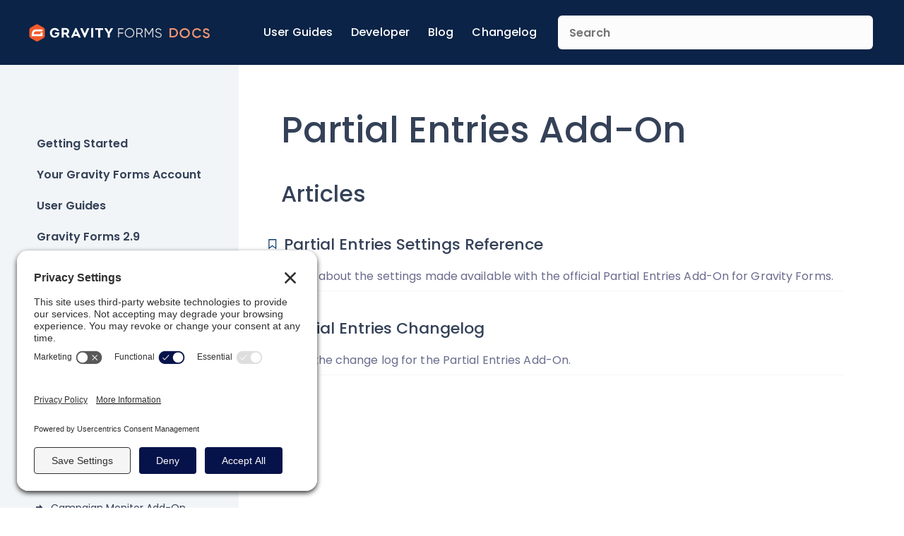

--- FILE ---
content_type: text/html; charset=UTF-8
request_url: https://docs.gravityforms.com/category/add-ons-gravity-forms/partial-entries-add-on/
body_size: 17882
content:
<html>
	<head>
		<link rel='preconnect' href='//privacy-proxy.usercentrics.eu'><link rel='preload' href='//privacy-proxy.usercentrics.eu/latest/uc-block.bundle.js' as='script'><script type='application/javascript' src='https://privacy-proxy.usercentrics.eu/latest/uc-block.bundle.js'></script><script id='usercentrics-cmp' src='https://app.usercentrics.eu/browser-ui/latest/loader.js' data-settings-id='54HIJOBmwzWls3' async></script><script>uc.setCustomTranslations('https://termageddon.ams3.cdn.digitaloceanspaces.com/translations/');</script>
					<!-- Google Tag Manager -->
			<script>(function(w,d,s,l,i){w[l]=w[l]||[];w[l].push({'gtm.start':
			new Date().getTime(),event:'gtm.js'});var f=d.getElementsByTagName(s)[0],
			j=d.createElement(s),dl=l!='dataLayer'?'&l='+l:'';j.async=true;j.src=
			'https://www.googletagmanager.com/gtm.js?id='+i+dl;f.parentNode.insertBefore(j,f);
			})(window,document,'script','dataLayer','GTM-KK54JGN');</script>
			<!-- End Google Tag Manager -->
		
					<!-- Google tag (gtag.js) -->
			<script async src="https://www.googletagmanager.com/gtag/js?id=G-8RZV6191B7"></script>
			<script>
				window.dataLayer = window.dataLayer || [];
				function gtag(){dataLayer.push(arguments);}
				gtag('js', new Date());

				gtag('config', 'G-8RZV6191B7');
			</script>
			<!-- Google tag (gtag.js) -->
		
					<!-- Plausible Script -->
			<script defer data-domain="docs.gravityforms.com" src="https://plausible.io/js/script.outbound-links.js"></script>
			<script>window.plausible = window.plausible || function() { (window.plausible.q = window.plausible.q || []).push(arguments) }</script>
					
		<meta charset="UTF-8" />
		<meta name="viewport" content="width=device-width, initial-scale=1, maximum-scale=1, user-scalable=no, shrink-to-fit=no">

		<!-- favicon goodness -->
		<link rel="apple-touch-icon" sizes="180x180" href="https://docs.gravityforms.com/wp-content/uploads/2024/02/apple-touch-icon.png">
		<link rel="icon" type="image/png" sizes="32x32" href="https://docs.gravityforms.com/wp-content/uploads/2024/02/favicon-32x32-1.png">
		<link rel="icon" type="image/png" sizes="16x16" href="https://docs.gravityforms.com/wp-content/uploads/2024/02/favicon-16x16-1.png">
		<link rel="mask-icon" href="https://docs.gravityforms.com/wp-content/uploads/2024/02/apple-touch-icon.png" color="#f15a2b">
		<meta name="msapplication-TileColor" content="#f15a2b">
		<meta name="theme-color" content="#ffffff">

		<meta name='robots' content='index, follow, max-image-preview:large, max-snippet:-1, max-video-preview:-1' />

	<!-- This site is optimized with the Yoast SEO Premium plugin v26.6.1 (Yoast SEO v26.8) - https://yoast.com/product/yoast-seo-premium-wordpress/ -->
	<title>Partial Entries Add-On Archives - Gravity Forms Documentation</title>
	<meta name="description" content="In this documentation section, you will find information, such as setup, for the Partial Entries Add-On for Gravity Forms." />
	<link rel="canonical" href="https://docs.gravityforms.com/category/add-ons-gravity-forms/partial-entries-add-on/" />
	<meta property="og:locale" content="en_US" />
	<meta property="og:type" content="article" />
	<meta property="og:title" content="Partial Entries Add-On Archives" />
	<meta property="og:description" content="In this documentation section, you will find information, such as setup, for the Partial Entries Add-On for Gravity Forms." />
	<meta property="og:url" content="https://docs.gravityforms.com/category/add-ons-gravity-forms/partial-entries-add-on/" />
	<meta property="og:site_name" content="Gravity Forms Documentation" />
	<meta property="og:image" content="https://docs.gravityforms.com/wp-content/uploads/2023/08/gf-docs-default-v3.png" />
	<meta property="og:image:width" content="544" />
	<meta property="og:image:height" content="288" />
	<meta property="og:image:type" content="image/png" />
	<meta name="twitter:card" content="summary_large_image" />
	<meta name="twitter:site" content="@gravityforms" />
	<script type="application/ld+json" class="yoast-schema-graph">{"@context":"https://schema.org","@graph":[{"@type":"CollectionPage","@id":"https://docs.gravityforms.com/category/add-ons-gravity-forms/partial-entries-add-on/","url":"https://docs.gravityforms.com/category/add-ons-gravity-forms/partial-entries-add-on/","name":"Partial Entries Add-On Archives - Gravity Forms Documentation","isPartOf":{"@id":"https://docs.gravityforms.com/#website"},"description":"In this documentation section, you will find information, such as setup, for the Partial Entries Add-On for Gravity Forms.","breadcrumb":{"@id":"https://docs.gravityforms.com/category/add-ons-gravity-forms/partial-entries-add-on/#breadcrumb"},"inLanguage":"en-US"},{"@type":"BreadcrumbList","@id":"https://docs.gravityforms.com/category/add-ons-gravity-forms/partial-entries-add-on/#breadcrumb","itemListElement":[{"@type":"ListItem","position":1,"name":"Home","item":"https://docs.gravityforms.com/"},{"@type":"ListItem","position":2,"name":"Add-Ons","item":"https://docs.gravityforms.com/category/add-ons-gravity-forms/"},{"@type":"ListItem","position":3,"name":"Partial Entries Add-On"}]},{"@type":"WebSite","@id":"https://docs.gravityforms.com/#website","url":"https://docs.gravityforms.com/","name":"Gravity Forms Documentation","description":"","publisher":{"@id":"https://docs.gravityforms.com/#organization"},"potentialAction":[{"@type":"SearchAction","target":{"@type":"EntryPoint","urlTemplate":"https://docs.gravityforms.com/?s={search_term_string}"},"query-input":{"@type":"PropertyValueSpecification","valueRequired":true,"valueName":"search_term_string"}}],"inLanguage":"en-US"},{"@type":"Organization","@id":"https://docs.gravityforms.com/#organization","name":"Gravity Forms","url":"https://docs.gravityforms.com/","logo":{"@type":"ImageObject","inLanguage":"en-US","@id":"https://docs.gravityforms.com/#/schema/logo/image/","url":"https://docs.gravityforms.com/wp-content/uploads/2020/01/gravity-forms-2020-logo-stacked.png","contentUrl":"https://docs.gravityforms.com/wp-content/uploads/2020/01/gravity-forms-2020-logo-stacked.png","width":392,"height":515,"caption":"Gravity Forms"},"image":{"@id":"https://docs.gravityforms.com/#/schema/logo/image/"},"sameAs":["https://x.com/gravityforms","http://@gravityforms.com"]}]}</script>
	<!-- / Yoast SEO Premium plugin. -->


<link rel='dns-prefetch' href='//fonts.googleapis.com' />
<link rel='dns-prefetch' href='//v0.wordpress.com' />
<link rel="alternate" type="application/rss+xml" title="Gravity Forms Documentation &raquo; Partial Entries Add-On Category Feed" href="https://docs.gravityforms.com/category/add-ons-gravity-forms/partial-entries-add-on/feed/" />
<style id='wp-img-auto-sizes-contain-inline-css' type='text/css'>
img:is([sizes=auto i],[sizes^="auto," i]){contain-intrinsic-size:3000px 1500px}
/*# sourceURL=wp-img-auto-sizes-contain-inline-css */
</style>
<style id='wp-emoji-styles-inline-css' type='text/css'>

	img.wp-smiley, img.emoji {
		display: inline !important;
		border: none !important;
		box-shadow: none !important;
		height: 1em !important;
		width: 1em !important;
		margin: 0 0.07em !important;
		vertical-align: -0.1em !important;
		background: none !important;
		padding: 0 !important;
	}
/*# sourceURL=wp-emoji-styles-inline-css */
</style>
<link rel='stylesheet' id='wp-block-library-css' href='https://docs.gravityforms.com/wp-includes/css/dist/block-library/style.min.css?ver=7e056d8747fe51a287441706c727f000' type='text/css' media='all' />
<style id='global-styles-inline-css' type='text/css'>
:root{--wp--preset--aspect-ratio--square: 1;--wp--preset--aspect-ratio--4-3: 4/3;--wp--preset--aspect-ratio--3-4: 3/4;--wp--preset--aspect-ratio--3-2: 3/2;--wp--preset--aspect-ratio--2-3: 2/3;--wp--preset--aspect-ratio--16-9: 16/9;--wp--preset--aspect-ratio--9-16: 9/16;--wp--preset--color--black: #000000;--wp--preset--color--cyan-bluish-gray: #abb8c3;--wp--preset--color--white: #ffffff;--wp--preset--color--pale-pink: #f78da7;--wp--preset--color--vivid-red: #cf2e2e;--wp--preset--color--luminous-vivid-orange: #ff6900;--wp--preset--color--luminous-vivid-amber: #fcb900;--wp--preset--color--light-green-cyan: #7bdcb5;--wp--preset--color--vivid-green-cyan: #00d084;--wp--preset--color--pale-cyan-blue: #8ed1fc;--wp--preset--color--vivid-cyan-blue: #0693e3;--wp--preset--color--vivid-purple: #9b51e0;--wp--preset--gradient--vivid-cyan-blue-to-vivid-purple: linear-gradient(135deg,rgb(6,147,227) 0%,rgb(155,81,224) 100%);--wp--preset--gradient--light-green-cyan-to-vivid-green-cyan: linear-gradient(135deg,rgb(122,220,180) 0%,rgb(0,208,130) 100%);--wp--preset--gradient--luminous-vivid-amber-to-luminous-vivid-orange: linear-gradient(135deg,rgb(252,185,0) 0%,rgb(255,105,0) 100%);--wp--preset--gradient--luminous-vivid-orange-to-vivid-red: linear-gradient(135deg,rgb(255,105,0) 0%,rgb(207,46,46) 100%);--wp--preset--gradient--very-light-gray-to-cyan-bluish-gray: linear-gradient(135deg,rgb(238,238,238) 0%,rgb(169,184,195) 100%);--wp--preset--gradient--cool-to-warm-spectrum: linear-gradient(135deg,rgb(74,234,220) 0%,rgb(151,120,209) 20%,rgb(207,42,186) 40%,rgb(238,44,130) 60%,rgb(251,105,98) 80%,rgb(254,248,76) 100%);--wp--preset--gradient--blush-light-purple: linear-gradient(135deg,rgb(255,206,236) 0%,rgb(152,150,240) 100%);--wp--preset--gradient--blush-bordeaux: linear-gradient(135deg,rgb(254,205,165) 0%,rgb(254,45,45) 50%,rgb(107,0,62) 100%);--wp--preset--gradient--luminous-dusk: linear-gradient(135deg,rgb(255,203,112) 0%,rgb(199,81,192) 50%,rgb(65,88,208) 100%);--wp--preset--gradient--pale-ocean: linear-gradient(135deg,rgb(255,245,203) 0%,rgb(182,227,212) 50%,rgb(51,167,181) 100%);--wp--preset--gradient--electric-grass: linear-gradient(135deg,rgb(202,248,128) 0%,rgb(113,206,126) 100%);--wp--preset--gradient--midnight: linear-gradient(135deg,rgb(2,3,129) 0%,rgb(40,116,252) 100%);--wp--preset--font-size--small: 13px;--wp--preset--font-size--medium: 20px;--wp--preset--font-size--large: 36px;--wp--preset--font-size--x-large: 42px;--wp--preset--spacing--20: 0.44rem;--wp--preset--spacing--30: 0.67rem;--wp--preset--spacing--40: 1rem;--wp--preset--spacing--50: 1.5rem;--wp--preset--spacing--60: 2.25rem;--wp--preset--spacing--70: 3.38rem;--wp--preset--spacing--80: 5.06rem;--wp--preset--shadow--natural: 6px 6px 9px rgba(0, 0, 0, 0.2);--wp--preset--shadow--deep: 12px 12px 50px rgba(0, 0, 0, 0.4);--wp--preset--shadow--sharp: 6px 6px 0px rgba(0, 0, 0, 0.2);--wp--preset--shadow--outlined: 6px 6px 0px -3px rgb(255, 255, 255), 6px 6px rgb(0, 0, 0);--wp--preset--shadow--crisp: 6px 6px 0px rgb(0, 0, 0);}:where(.is-layout-flex){gap: 0.5em;}:where(.is-layout-grid){gap: 0.5em;}body .is-layout-flex{display: flex;}.is-layout-flex{flex-wrap: wrap;align-items: center;}.is-layout-flex > :is(*, div){margin: 0;}body .is-layout-grid{display: grid;}.is-layout-grid > :is(*, div){margin: 0;}:where(.wp-block-columns.is-layout-flex){gap: 2em;}:where(.wp-block-columns.is-layout-grid){gap: 2em;}:where(.wp-block-post-template.is-layout-flex){gap: 1.25em;}:where(.wp-block-post-template.is-layout-grid){gap: 1.25em;}.has-black-color{color: var(--wp--preset--color--black) !important;}.has-cyan-bluish-gray-color{color: var(--wp--preset--color--cyan-bluish-gray) !important;}.has-white-color{color: var(--wp--preset--color--white) !important;}.has-pale-pink-color{color: var(--wp--preset--color--pale-pink) !important;}.has-vivid-red-color{color: var(--wp--preset--color--vivid-red) !important;}.has-luminous-vivid-orange-color{color: var(--wp--preset--color--luminous-vivid-orange) !important;}.has-luminous-vivid-amber-color{color: var(--wp--preset--color--luminous-vivid-amber) !important;}.has-light-green-cyan-color{color: var(--wp--preset--color--light-green-cyan) !important;}.has-vivid-green-cyan-color{color: var(--wp--preset--color--vivid-green-cyan) !important;}.has-pale-cyan-blue-color{color: var(--wp--preset--color--pale-cyan-blue) !important;}.has-vivid-cyan-blue-color{color: var(--wp--preset--color--vivid-cyan-blue) !important;}.has-vivid-purple-color{color: var(--wp--preset--color--vivid-purple) !important;}.has-black-background-color{background-color: var(--wp--preset--color--black) !important;}.has-cyan-bluish-gray-background-color{background-color: var(--wp--preset--color--cyan-bluish-gray) !important;}.has-white-background-color{background-color: var(--wp--preset--color--white) !important;}.has-pale-pink-background-color{background-color: var(--wp--preset--color--pale-pink) !important;}.has-vivid-red-background-color{background-color: var(--wp--preset--color--vivid-red) !important;}.has-luminous-vivid-orange-background-color{background-color: var(--wp--preset--color--luminous-vivid-orange) !important;}.has-luminous-vivid-amber-background-color{background-color: var(--wp--preset--color--luminous-vivid-amber) !important;}.has-light-green-cyan-background-color{background-color: var(--wp--preset--color--light-green-cyan) !important;}.has-vivid-green-cyan-background-color{background-color: var(--wp--preset--color--vivid-green-cyan) !important;}.has-pale-cyan-blue-background-color{background-color: var(--wp--preset--color--pale-cyan-blue) !important;}.has-vivid-cyan-blue-background-color{background-color: var(--wp--preset--color--vivid-cyan-blue) !important;}.has-vivid-purple-background-color{background-color: var(--wp--preset--color--vivid-purple) !important;}.has-black-border-color{border-color: var(--wp--preset--color--black) !important;}.has-cyan-bluish-gray-border-color{border-color: var(--wp--preset--color--cyan-bluish-gray) !important;}.has-white-border-color{border-color: var(--wp--preset--color--white) !important;}.has-pale-pink-border-color{border-color: var(--wp--preset--color--pale-pink) !important;}.has-vivid-red-border-color{border-color: var(--wp--preset--color--vivid-red) !important;}.has-luminous-vivid-orange-border-color{border-color: var(--wp--preset--color--luminous-vivid-orange) !important;}.has-luminous-vivid-amber-border-color{border-color: var(--wp--preset--color--luminous-vivid-amber) !important;}.has-light-green-cyan-border-color{border-color: var(--wp--preset--color--light-green-cyan) !important;}.has-vivid-green-cyan-border-color{border-color: var(--wp--preset--color--vivid-green-cyan) !important;}.has-pale-cyan-blue-border-color{border-color: var(--wp--preset--color--pale-cyan-blue) !important;}.has-vivid-cyan-blue-border-color{border-color: var(--wp--preset--color--vivid-cyan-blue) !important;}.has-vivid-purple-border-color{border-color: var(--wp--preset--color--vivid-purple) !important;}.has-vivid-cyan-blue-to-vivid-purple-gradient-background{background: var(--wp--preset--gradient--vivid-cyan-blue-to-vivid-purple) !important;}.has-light-green-cyan-to-vivid-green-cyan-gradient-background{background: var(--wp--preset--gradient--light-green-cyan-to-vivid-green-cyan) !important;}.has-luminous-vivid-amber-to-luminous-vivid-orange-gradient-background{background: var(--wp--preset--gradient--luminous-vivid-amber-to-luminous-vivid-orange) !important;}.has-luminous-vivid-orange-to-vivid-red-gradient-background{background: var(--wp--preset--gradient--luminous-vivid-orange-to-vivid-red) !important;}.has-very-light-gray-to-cyan-bluish-gray-gradient-background{background: var(--wp--preset--gradient--very-light-gray-to-cyan-bluish-gray) !important;}.has-cool-to-warm-spectrum-gradient-background{background: var(--wp--preset--gradient--cool-to-warm-spectrum) !important;}.has-blush-light-purple-gradient-background{background: var(--wp--preset--gradient--blush-light-purple) !important;}.has-blush-bordeaux-gradient-background{background: var(--wp--preset--gradient--blush-bordeaux) !important;}.has-luminous-dusk-gradient-background{background: var(--wp--preset--gradient--luminous-dusk) !important;}.has-pale-ocean-gradient-background{background: var(--wp--preset--gradient--pale-ocean) !important;}.has-electric-grass-gradient-background{background: var(--wp--preset--gradient--electric-grass) !important;}.has-midnight-gradient-background{background: var(--wp--preset--gradient--midnight) !important;}.has-small-font-size{font-size: var(--wp--preset--font-size--small) !important;}.has-medium-font-size{font-size: var(--wp--preset--font-size--medium) !important;}.has-large-font-size{font-size: var(--wp--preset--font-size--large) !important;}.has-x-large-font-size{font-size: var(--wp--preset--font-size--x-large) !important;}
/*# sourceURL=global-styles-inline-css */
</style>

<style id='classic-theme-styles-inline-css' type='text/css'>
/*! This file is auto-generated */
.wp-block-button__link{color:#fff;background-color:#32373c;border-radius:9999px;box-shadow:none;text-decoration:none;padding:calc(.667em + 2px) calc(1.333em + 2px);font-size:1.125em}.wp-block-file__button{background:#32373c;color:#fff;text-decoration:none}
/*# sourceURL=/wp-includes/css/classic-themes.min.css */
</style>
<link rel='stylesheet' id='COMMENTING_BLOCK-css' href='https://docs.gravityforms.com/wp-content/plugins/commenting-feature-premium/admin/assets/js/dist/styles/dashboardeditorStyle.build.min.css?ver=5.1' type='text/css' media='all' />
<link rel='stylesheet' id='request-access-style-css' href='https://docs.gravityforms.com/wp-content/plugins/commenting-feature-premium/admin/assets/js/dist/styles/frontStyle.build.min.css?ver=2999960146' type='text/css' media='' />
<link rel='stylesheet' id='algolia-autocomplete-css' href='https://docs.gravityforms.com/wp-content/plugins/wp-search-with-algolia/css/algolia-autocomplete.css?ver=2.11.1' type='text/css' media='all' />
<link rel='stylesheet' id='fancybox-css' href='https://docs.gravityforms.com/wp-content/themes/gravitydocs/assets/bower_components/fancybox/dist/jquery.fancybox.min.css?ver=2.9.0' type='text/css' media='all' />
<link rel='stylesheet' id='google-fonts-css' href='https://fonts.googleapis.com/css2?family=Poppins:ital,wght@0,100;0,200;0,300;0,400;0,500;0,600;0,700;0,800;0,900;1,100;1,200;1,300;1,400;1,500;1,600;1,700;1,800;1,900&#038;display=swap' type='text/css' media='all' />
<link rel='stylesheet' id='gravitydocs-css' href='https://docs.gravityforms.com/wp-content/themes/gravitydocs/dist/css/main.min.css?ver=1768921885' type='text/css' media='all' />
<script type="text/javascript" src="https://docs.gravityforms.com/wp-content/plugins/stop-user-enumeration/frontend/js/frontend.js?ver=1.7.7" id="stop-user-enumeration-js" defer="defer" data-wp-strategy="defer"></script>
<script type="text/javascript" src="https://docs.gravityforms.com/wp-includes/js/jquery/jquery.min.js?ver=3.7.1" id="jquery-core-js"></script>
<script type="text/javascript" src="https://docs.gravityforms.com/wp-includes/js/jquery/jquery-migrate.min.js?ver=3.4.1" id="jquery-migrate-js"></script>
<script type="text/javascript" src="https://docs.gravityforms.com/wp-content/themes/gravitydocs/assets/bower_components/fancybox/dist/jquery.fancybox.min.js?ver=2.9.0" id="fancybox-js"></script>
<script type="text/javascript" src="https://docs.gravityforms.com/wp-content/themes/gravitydocs/assets/bower_components/toc/dist/toc.min.js?ver=0.98.2" id="toc-js"></script>
<link rel="https://api.w.org/" href="https://docs.gravityforms.com/wp-json/" /><link rel="alternate" title="JSON" type="application/json" href="https://docs.gravityforms.com/wp-json/wp/v2/categories/318" /><link rel="EditURI" type="application/rsd+xml" title="RSD" href="https://docs.gravityforms.com/xmlrpc.php?rsd" />

<!-- Stream WordPress user activity plugin v4.1.1 -->
		<style>
			.algolia-search-highlight {
				background-color: #fffbcc;
				border-radius: 2px;
				font-style: normal;
			}
		</style>
		<link rel="icon" href="https://docs.gravityforms.com/wp-content/uploads/2021/01/cropped-site-icon-32x32.png" sizes="32x32" />
<link rel="icon" href="https://docs.gravityforms.com/wp-content/uploads/2021/01/cropped-site-icon-192x192.png" sizes="192x192" />
<link rel="apple-touch-icon" href="https://docs.gravityforms.com/wp-content/uploads/2021/01/cropped-site-icon-180x180.png" />
<meta name="msapplication-TileImage" content="https://docs.gravityforms.com/wp-content/uploads/2021/01/cropped-site-icon-270x270.png" />
		<style type="text/css" id="wp-custom-css">
			.wp-block-image img {margin-bottom: 30px;}		</style>
				
<style>
    body,
    h1,
    .gfdocs-search__facet-title{
        color: #344157;
    }

    .gfdocs-site-header,
    .gfdocs-site-footer {
        background-color: #0a2347;
    }

    .gfdocs-site-header__navigation a {
        color: #FFFFFF;
    }

    .gfdocs-site-header__navigation a:hover,
    .gfdocs-site-header__navigation a:focus {
        border-color: #f3956f;
    }

    .gfdocs-menu__item a,
    .gfdocs-menu__item a:visited,
    .gfdocs-menu__item a,
    .gfdocs-card--archive h3,
    #gfdocs-toc li a,
    #gfdocs-toc li a:visited,
    .gfdocs-search__facet .ais-hierarchical-menu--link,
    .gfdocs-search__facet .ais-hierarchical-menu--link:visited {
        color: #344157;
    }

    .gfdocs-content li a,
    .gfdocs-content li a:visited,
    .gfdocs-content p a,
    .gfdocs-content p a:visited,
    table td a,
    table td a:visited {
        color: #f15a29;
    }

    .gfdocs-pagination .page-numbers.current,
    .ais-pagination--item__active a{
        border-color: #344157;
    }

    .gfdocs-card__content h4 a:hover,
    .gfdocs-card__content h4 a:focus,
    .gfdocs-menu__item a:hover,
    .gfdocs-menu__item a:focus,
    .gfdocs-menu__item--active > a,
    .gfdocs-search__facet .ais-hierarchical-menu--link:hover,
    .gfdocs-search__facet .ais-hierarchical-menu--link:focus,
    .gfdocs-card--archive:focus h3,
    .gfdocs-card--archive:hover h3 {
        text-decoration: underline #f3956f;
    }

    .gfdocs-card__tag {
        background-color: #c3fbfc;
        color: #000000;
    }

    .gfdocs-site-footer__copyright,
    .gfdocs-site-footer__return {
        color: #FFFFFF;
    }

    .gfdocs-archive__articles a.gfdocs-card.gfdocs-card--archive {
        background: url(/wp-content/themes/gravitydocs/dist/images/ribbon.svg) 0 15px/15px 15px no-repeat;
    }

    .gfdocs-menu__item--article {
        background: url(/wp-content/themes/gravitydocs/dist/images/ribbon.svg) left 0.5625rem/0.375rem no-repeat;
    }

    .gfdocs-menu__item.gfdocs-menu__item--category:not(.gfdocs-menu__item--top-level):before {
        background: url(/wp-content/themes/gravitydocs/dist/images/arrow-right.svg) center/contain no-repeat;
    }

    .gfdocs-archive__articles.gfdocs-archive__articles--featured a.gfdocs-card.gfdocs-card--archive {
        background: url(/wp-content/themes/gravitydocs/dist/images/arrow-right.svg) 0 15px/15px 15px no-repeat;
    }


</style>
	</head>
	<body class="archive category category-partial-entries-add-on category-318 wp-theme-gravitydocs">

					<!-- Google Tag Manager (noscript) -->
			<noscript><iframe src="https://www.googletagmanager.com/ns.html?id=GTM-KK54JGN" height="0" width="0" style="display:none;visibility:hidden"></iframe></noscript>
			<!-- End Google Tag Manager (noscript) -->
		
		<header class="gfdocs-site-header">
			<div class="gfdocs-site-header__container">

									<a href="/" class="gfdocs-site-header__logo">
						<img src="https://docs.gravityforms.com/wp-content/uploads/2023/09/logo.svg" height="0" width="0" alt="Gravity Forms Documentation" />
					</a>
				
									<a href="/" class="gfdocs-site-header__logo gfdocs-site-header__print-logo">
						<img src="https://docs.gravityforms.com/wp-content/uploads/2024/08/gf-print_logo.svg" height="0" width="0" alt="Gravity Forms Documentation" />
					</a>
				
				<div class="menu-header-navigation-container"><ul id="menu-header-navigation" class="gfdocs-site-header__navigation"><li id="menu-item-31957" class="menu-item menu-item-type-taxonomy menu-item-object-category menu-item-31957"><a href="https://docs.gravityforms.com/category/user-guides/">User Guides</a></li>
<li id="menu-item-31958" class="menu-item menu-item-type-taxonomy menu-item-object-category menu-item-31958"><a href="https://docs.gravityforms.com/category/developers/">Developer</a></li>
<li id="menu-item-31959" class="menu-item menu-item-type-custom menu-item-object-custom menu-item-31959"><a href="https://www.gravityforms.com/blog/">Blog</a></li>
<li id="menu-item-31960" class="menu-item menu-item-type-custom menu-item-object-custom menu-item-31960"><a href="https://docs.gravityforms.com/gravityforms-change-log/">Changelog</a></li>
</ul></div>
				<form class="gfdocs-site-header__search-form" action="/" method="get">
					<input type="search" name="s" value="" id="search" class="gfdocs-site-header__search-input" placeholder="Search" />
				</form>
			</div>
		</header>

		<div class="gfdocs-site-wrapper">

			<nav class="gfdocs-menu">
				<button class="gfdocs-menu__btn" data-js="sidebar-menu-toggle" aria-expanded="false">
					<span class="screen-reader-text">Toggle Menu</span>
				</button>
				<ul class="gfdocs-menu__list">
							<li class="gfdocs-menu__item gfdocs-menu__item--category gfdocs-menu__item--top-level">
			
		<a href="https://docs.gravityforms.com/category/getting-started/">
			Getting Started		</a>

							</li>
				<li class="gfdocs-menu__item gfdocs-menu__item--category gfdocs-menu__item--top-level">
			
		<a href="https://docs.gravityforms.com/category/your-gravity-forms-account/">
			Your Gravity Forms Account		</a>

							</li>
				<li class="gfdocs-menu__item gfdocs-menu__item--category gfdocs-menu__item--top-level">
			
		<a href="https://docs.gravityforms.com/category/user-guides/">
			User Guides		</a>

							</li>
				<li class="gfdocs-menu__item gfdocs-menu__item--category gfdocs-menu__item--top-level">
			
		<a href="https://docs.gravityforms.com/category/gravity-forms-2-9/">
			Gravity Forms 2.9		</a>

							</li>
				<li class="gfdocs-menu__item gfdocs-menu__item--category gfdocs-menu__item--top-level">
			
		<a href="https://docs.gravityforms.com/category/gravity-forms-2-8/">
			Gravity Forms 2.8		</a>

							</li>
				<li class="gfdocs-menu__item gfdocs-menu__item--category gfdocs-menu__item--top-level gfdocs-menu__item--active">
			
		<a href="https://docs.gravityforms.com/category/add-ons-gravity-forms/">
			Add-Ons		</a>

					
			<ul>
											<li class="gfdocs-menu__item gfdocs-menu__item--category">
			
		<a href="https://docs.gravityforms.com/category/add-ons-gravity-forms/2checkout-add-on/">
			2Checkout Add-On		</a>

							</li>
													<li class="gfdocs-menu__item gfdocs-menu__item--category">
			
		<a href="https://docs.gravityforms.com/category/add-ons-gravity-forms/activecampaign-add-on/">
			ActiveCampaign Add-On		</a>

							</li>
													<li class="gfdocs-menu__item gfdocs-menu__item--category">
			
		<a href="https://docs.gravityforms.com/category/add-ons-gravity-forms/advanced-post-creation-add-on/">
			Advanced Post Creation Add-On		</a>

							</li>
													<li class="gfdocs-menu__item gfdocs-menu__item--category">
			
		<a href="https://docs.gravityforms.com/category/add-ons-gravity-forms/agile-crm-add-on/">
			Agile CRM Add-On		</a>

							</li>
													<li class="gfdocs-menu__item gfdocs-menu__item--category">
			
		<a href="https://docs.gravityforms.com/category/add-ons-gravity-forms/akismet-add-on/">
			Akismet Add-On		</a>

							</li>
													<li class="gfdocs-menu__item gfdocs-menu__item--category">
			
		<a href="https://docs.gravityforms.com/category/add-ons-gravity-forms/authorize-net-add-on/">
			Authorize.Net Add-On		</a>

							</li>
													<li class="gfdocs-menu__item gfdocs-menu__item--category">
			
		<a href="https://docs.gravityforms.com/category/add-ons-gravity-forms/aweber-add-on/">
			AWeber Add-On		</a>

							</li>
													<li class="gfdocs-menu__item gfdocs-menu__item--category">
			
		<a href="https://docs.gravityforms.com/category/add-ons-gravity-forms/breeze-add-on/">
			Breeze Add-On		</a>

							</li>
													<li class="gfdocs-menu__item gfdocs-menu__item--category">
			
		<a href="https://docs.gravityforms.com/category/add-ons-gravity-forms/brevo-add-on/">
			Brevo Add-On		</a>

							</li>
													<li class="gfdocs-menu__item gfdocs-menu__item--category">
			
		<a href="https://docs.gravityforms.com/category/add-ons-gravity-forms/campaign-monitor-add-on/">
			Campaign Monitor Add-On		</a>

							</li>
													<li class="gfdocs-menu__item gfdocs-menu__item--category">
			
		<a href="https://docs.gravityforms.com/category/add-ons-gravity-forms/capsule-crm-add-on/">
			Capsule CRM Add-On		</a>

							</li>
													<li class="gfdocs-menu__item gfdocs-menu__item--category">
			
		<a href="https://docs.gravityforms.com/category/add-ons-gravity-forms/chained-selects/">
			Chained Selects Add-On		</a>

							</li>
													<li class="gfdocs-menu__item gfdocs-menu__item--category">
			
		<a href="https://docs.gravityforms.com/category/add-ons-gravity-forms/cleverreach-add-on/">
			CleverReach Add-On		</a>

							</li>
													<li class="gfdocs-menu__item gfdocs-menu__item--category">
			
		<a href="https://docs.gravityforms.com/category/add-ons-gravity-forms/cloudflare-turnstile/">
			Cloudflare Turnstile Add-On		</a>

							</li>
													<li class="gfdocs-menu__item gfdocs-menu__item--category">
			
		<a href="https://docs.gravityforms.com/category/add-ons-gravity-forms/constant-contact-add-on/">
			Constant Contact Add-On		</a>

							</li>
													<li class="gfdocs-menu__item gfdocs-menu__item--category">
			
		<a href="https://docs.gravityforms.com/category/add-ons-gravity-forms/conversational-forms/">
			Conversational Forms Add-On		</a>

							</li>
													<li class="gfdocs-menu__item gfdocs-menu__item--category">
			
		<a href="https://docs.gravityforms.com/category/add-ons-gravity-forms/coupons-add-on/">
			Coupons Add-On		</a>

							</li>
													<li class="gfdocs-menu__item gfdocs-menu__item--category">
			
		<a href="https://docs.gravityforms.com/category/add-ons-gravity-forms/dropbox-add-on/">
			Dropbox Add-On		</a>

							</li>
													<li class="gfdocs-menu__item gfdocs-menu__item--category">
			
		<a href="https://docs.gravityforms.com/category/add-ons-gravity-forms/emailoctopus-add-on/">
			EmailOctopus Add-On		</a>

							</li>
													<li class="gfdocs-menu__item gfdocs-menu__item--category">
			
		<a href="https://docs.gravityforms.com/category/add-ons-gravity-forms/emma-add-on/">
			Emma Add-On		</a>

							</li>
													<li class="gfdocs-menu__item gfdocs-menu__item--category">
			
		<a href="https://docs.gravityforms.com/category/add-ons-gravity-forms/add-ons-geolocation/">
			Geolocation Add-On		</a>

							</li>
													<li class="gfdocs-menu__item gfdocs-menu__item--category">
			
		<a href="https://docs.gravityforms.com/category/add-ons-gravity-forms/getresponse-add-on/">
			GetResponse Add-On		</a>

							</li>
													<li class="gfdocs-menu__item gfdocs-menu__item--category">
			
		<a href="https://docs.gravityforms.com/category/add-ons-gravity-forms/google-analytics-add-on/">
			Google Analytics Add-On		</a>

							</li>
													<li class="gfdocs-menu__item gfdocs-menu__item--category">
			
		<a href="https://docs.gravityforms.com/category/add-ons-gravity-forms/help-scout-add-on/">
			Help Scout Add-On		</a>

							</li>
													<li class="gfdocs-menu__item gfdocs-menu__item--category">
			
		<a href="https://docs.gravityforms.com/category/add-ons-gravity-forms/hipchat-add-on/">
			HipChat Add-On		</a>

							</li>
													<li class="gfdocs-menu__item gfdocs-menu__item--category">
			
		<a href="https://docs.gravityforms.com/category/add-ons-gravity-forms/hubspot/">
			HubSpot Add-On		</a>

							</li>
													<li class="gfdocs-menu__item gfdocs-menu__item--category">
			
		<a href="https://docs.gravityforms.com/category/add-ons-gravity-forms/icontact-add-on/">
			iContact Add-On		</a>

							</li>
													<li class="gfdocs-menu__item gfdocs-menu__item--category">
			
		<a href="https://docs.gravityforms.com/category/add-ons-gravity-forms/kit-add-on/">
			Kit Add-On		</a>

							</li>
													<li class="gfdocs-menu__item gfdocs-menu__item--category">
			
		<a href="https://docs.gravityforms.com/category/add-ons-gravity-forms/mad-mimi-add-on/">
			Mad Mimi Add-On		</a>

							</li>
													<li class="gfdocs-menu__item gfdocs-menu__item--category">
			
		<a href="https://docs.gravityforms.com/category/add-ons-gravity-forms/mailchimp-add-on/">
			Mailchimp Add-On		</a>

							</li>
													<li class="gfdocs-menu__item gfdocs-menu__item--category">
			
		<a href="https://docs.gravityforms.com/category/add-ons-gravity-forms/mailerlite/">
			MailerLite Add-On		</a>

							</li>
													<li class="gfdocs-menu__item gfdocs-menu__item--category">
			
		<a href="https://docs.gravityforms.com/category/add-ons-gravity-forms/mailgun-add-on/">
			Mailgun Add-On		</a>

							</li>
													<li class="gfdocs-menu__item gfdocs-menu__item--category">
			
		<a href="https://docs.gravityforms.com/category/add-ons-gravity-forms/add-ons-moderation/">
			Moderation Add-On		</a>

							</li>
													<li class="gfdocs-menu__item gfdocs-menu__item--category">
			
		<a href="https://docs.gravityforms.com/category/add-ons-gravity-forms/mollie-add-on/">
			Mollie Add-On		</a>

							</li>
													<li class="gfdocs-menu__item gfdocs-menu__item--category gfdocs-menu__item--active gfdocs-menu__item--current">
			
		<a href="https://docs.gravityforms.com/category/add-ons-gravity-forms/partial-entries-add-on/">
			Partial Entries Add-On		</a>

					
			<ul>
				
									
		<li class="gfdocs-menu__item gfdocs-menu__item--article">
			<a href="https://docs.gravityforms.com/configuring-partial-entries-add/" title="Partial Entries Settings Reference">
				Partial Entries Settings Reference			</a>
		</li>

											
		<li class="gfdocs-menu__item gfdocs-menu__item--article">
			<a href="https://docs.gravityforms.com/partial-entries-change-log/" title="Partial Entries Changelog">
				Partial Entries Changelog			</a>
		</li>

									</ul>

					</li>
													<li class="gfdocs-menu__item gfdocs-menu__item--category">
			
		<a href="https://docs.gravityforms.com/category/add-ons-gravity-forms/paypal-add-ons/">
			PayPal Add-Ons		</a>

							</li>
													<li class="gfdocs-menu__item gfdocs-menu__item--category">
			
		<a href="https://docs.gravityforms.com/category/add-ons-gravity-forms/pipe-add-on/">
			Pipe Add-On		</a>

							</li>
													<li class="gfdocs-menu__item gfdocs-menu__item--category">
			
		<a href="https://docs.gravityforms.com/category/add-ons-gravity-forms/polls-add-on/">
			Polls Add-On		</a>

							</li>
													<li class="gfdocs-menu__item gfdocs-menu__item--category">
			
		<a href="https://docs.gravityforms.com/category/add-ons-gravity-forms/postmark-add-on/">
			Postmark Add-On		</a>

							</li>
													<li class="gfdocs-menu__item gfdocs-menu__item--category">
			
		<a href="https://docs.gravityforms.com/category/add-ons-gravity-forms/quiz-add-on/">
			Quiz Add-On		</a>

							</li>
													<li class="gfdocs-menu__item gfdocs-menu__item--category">
			
		<a href="https://docs.gravityforms.com/category/add-ons-gravity-forms/recaptcha-add-on/">
			reCAPTCHA Add-On		</a>

							</li>
													<li class="gfdocs-menu__item gfdocs-menu__item--category">
			
		<a href="https://docs.gravityforms.com/category/add-ons-gravity-forms/salesforce-add-on/">
			Salesforce Add-On		</a>

							</li>
													<li class="gfdocs-menu__item gfdocs-menu__item--category">
			
		<a href="https://docs.gravityforms.com/category/add-ons-gravity-forms/sendgrid-add-on/">
			SendGrid Add-On		</a>

							</li>
													<li class="gfdocs-menu__item gfdocs-menu__item--category">
			
		<a href="https://docs.gravityforms.com/category/add-ons-gravity-forms/signature-add-on/">
			Signature Add-On		</a>

							</li>
													<li class="gfdocs-menu__item gfdocs-menu__item--category">
			
		<a href="https://docs.gravityforms.com/category/add-ons-gravity-forms/slack-add-on/">
			Slack Add-On		</a>

							</li>
													<li class="gfdocs-menu__item gfdocs-menu__item--category">
			
		<a href="https://docs.gravityforms.com/category/add-ons-gravity-forms/square-add-on/">
			Square Add-On		</a>

							</li>
													<li class="gfdocs-menu__item gfdocs-menu__item--category">
			
		<a href="https://docs.gravityforms.com/category/add-ons-gravity-forms/stripe-add-on/">
			Stripe Add-On		</a>

							</li>
													<li class="gfdocs-menu__item gfdocs-menu__item--category">
			
		<a href="https://docs.gravityforms.com/category/add-ons-gravity-forms/survey-add-on/">
			Survey Add-On		</a>

							</li>
													<li class="gfdocs-menu__item gfdocs-menu__item--category">
			
		<a href="https://docs.gravityforms.com/category/add-ons-gravity-forms/trello-add-on/">
			Trello Add-On		</a>

							</li>
													<li class="gfdocs-menu__item gfdocs-menu__item--category">
			
		<a href="https://docs.gravityforms.com/category/add-ons-gravity-forms/twilio-add-on/">
			Twilio Add-On		</a>

							</li>
													<li class="gfdocs-menu__item gfdocs-menu__item--category">
			
		<a href="https://docs.gravityforms.com/category/add-ons-gravity-forms/user-registration-add-on/">
			User Registration Add-On		</a>

							</li>
													<li class="gfdocs-menu__item gfdocs-menu__item--category">
			
		<a href="https://docs.gravityforms.com/category/add-ons-gravity-forms/webhooks-add-on/">
			Webhooks Add-On		</a>

							</li>
													<li class="gfdocs-menu__item gfdocs-menu__item--category">
			
		<a href="https://docs.gravityforms.com/category/add-ons-gravity-forms/wp-cli-add-on/">
			WP-CLI Add-On		</a>

							</li>
													<li class="gfdocs-menu__item gfdocs-menu__item--category">
			
		<a href="https://docs.gravityforms.com/category/add-ons-gravity-forms/zapier-add-on/">
			Zapier Add-On		</a>

							</li>
													<li class="gfdocs-menu__item gfdocs-menu__item--category">
			
		<a href="https://docs.gravityforms.com/category/add-ons-gravity-forms/zoho-crm-add-on/">
			Zoho CRM Add-On		</a>

							</li>
						
							</ul>

					</li>
				<li class="gfdocs-menu__item gfdocs-menu__item--category gfdocs-menu__item--top-level">
			
		<a href="https://docs.gravityforms.com/category/developers/">
			Developers		</a>

							</li>
				<li class="gfdocs-menu__item gfdocs-menu__item--category gfdocs-menu__item--top-level">
			
		<a href="https://docs.gravityforms.com/category/knowledge-base/">
			Knowledge Base		</a>

							</li>
						</ul>
			</nav>

	
<main class="gfdocs-content">

	<h1>Partial Entries Add-On</h1>

	

		
		<h2>Articles</h2>

		<div class="gfdocs-archive__articles">

						<a href="https://docs.gravityforms.com/configuring-partial-entries-add/" title="Partial Entries Settings Reference" class="gfdocs-card gfdocs-card--archive">
					<h3>Partial Entries Settings Reference</h3>
					<p>Learn about the settings made available with the official Partial Entries Add-On for Gravity Forms.</p>
				</a>
								<a href="https://docs.gravityforms.com/partial-entries-change-log/" title="Partial Entries Changelog" class="gfdocs-card gfdocs-card--archive">
					<h3>Partial Entries Changelog</h3>
					<p>View the change log for the Partial Entries Add-On.</p>
				</a>
				<nav class="gfdocs-pagination"></nav>		</div>

	</main>

</div>

		<footer class="gfdocs-site-footer">
			<div class="gfdocs-site-footer__container">
				<p class="gfdocs-site-footer__copyright">
					&copy; Copyright 2008 - 2026 Rocketgenius, Inc				</p>
				<a class="gfdocs-site-footer__return" href="javascript:UC_UI.showSecondLayer();" id="usercentrics-psl">Privacy Settings</a>
				<a class="gfdocs-site-footer__return" href="https://www.gravityforms.com">
					Return to Gravity Forms				</a>
			</div>
		</footer>

		<script type="speculationrules">
{"prefetch":[{"source":"document","where":{"and":[{"href_matches":"/*"},{"not":{"href_matches":["/wp-*.php","/wp-admin/*","/wp-content/uploads/*","/wp-content/*","/wp-content/plugins/*","/wp-content/themes/gravitydocs/*","/*\\?(.+)"]}},{"not":{"selector_matches":"a[rel~=\"nofollow\"]"}},{"not":{"selector_matches":".no-prefetch, .no-prefetch a"}}]},"eagerness":"conservative"}]}
</script>
<script type="text/javascript">var algolia = {"debug":false,"application_id":"IGVGLF016G","search_api_key":"247e2431fa63c62d0e294c242e4412e2","powered_by_enabled":true,"insights_enabled":false,"search_hits_per_page":"10","query":"","indices":{"searchable_posts":{"name":"wp_searchable_posts","id":"searchable_posts","enabled":true,"replicas":[]},"posts_post":{"name":"wp_posts_post","id":"posts_post","enabled":true,"replicas":[]},"terms_category":{"name":"wp_terms_category","id":"terms_category","enabled":true,"replicas":[]}},"autocomplete":{"sources":[{"index_id":"posts_post","index_name":"wp_posts_post","label":"User guides & help documentation","admin_name":"Posts","position":10,"max_suggestions":10,"tmpl_suggestion":"autocomplete-post-suggestion","enabled":true},{"index_id":"terms_category","index_name":"wp_terms_category","label":"Documentation Categories","admin_name":"Categories","position":20,"max_suggestions":5,"tmpl_suggestion":"autocomplete-term-suggestion","enabled":true},{"index_id":"posts_post","index_name":"blog_posts_post","label":"Gravity Blog","admin_name":"Blog posts","position":"15","max_suggestions":"3","tmpl_suggestion":"autocomplete-post-suggestion","enabled":"true"}],"input_selector":"input[name='s']:not(.no-autocomplete):not(#adminbar-search)"}};</script>
<script type="text/html" id="tmpl-autocomplete-header">
	<div class="autocomplete-header">
		<div class="autocomplete-header-title">{{{ data.label }}}</div>
		<div class="clear"></div>
	</div>
</script>

<script type="text/html" id="tmpl-autocomplete-post-suggestion">
	<a
		class="suggestion-link"
		href="{{ data.permalink }}"
		title="{{ data.post_title }}"
		target="{{ isDocs( data.permalink ) ? '_self' : '_blank' }}">
		<# if ( data.images.thumbnail ) { #>
			<img class="suggestion-post-thumbnail" src="{{ data.images.thumbnail.url }}" alt="{{ data.post_title }}">
		<# } #>
		<div class="suggestion-post-attributes">
			<span class="suggestion-post-title">
				{{{ data._highlightResult.post_title.value }}}
				<# if ( ! isDocs( data.permalink ) ) { #>
					<span class="gfdocs-svg-icon">&nbsp;<svg xmlns="http://www.w3.org/2000/svg" width="1em" height="1em" viewBox="0 0 20 20"><path fill="currentColor" d="M9 3h8v8l-2-1V6.92l-5.6 5.59l-1.41-1.41L14.08 5H10zm3 12v-3l2-2v7H3V6h8L9 8H5v7z"/></svg></span>
				<# } #>
			</span>

			<# if ( data._snippetResult['content'] ) { #>
				<span class="suggestion-post-content">{{{ data._snippetResult['content'].value }}}</span>
			<# } #>
		</div>
			</a>
</script>

<script type="text/html" id="tmpl-autocomplete-term-suggestion">
	<a class="suggestion-link" href="{{ data.permalink }}" title="{{ data.name }}">
		<svg viewBox="0 0 21 21" width="21" height="21">
			<svg width="21" height="21" viewBox="0 0 21 21">
				<path
					d="M4.662 8.72l-1.23 1.23c-.682.682-.68 1.792.004 2.477l5.135 5.135c.7.693 1.8.688 2.48.005l1.23-1.23 5.35-5.346c.31-.31.54-.92.51-1.36l-.32-4.29c-.09-1.09-1.05-2.06-2.15-2.14l-4.3-.33c-.43-.03-1.05.2-1.36.51l-.79.8-2.27 2.28-2.28 2.27zm9.826-.98c.69 0 1.25-.56 1.25-1.25s-.56-1.25-1.25-1.25-1.25.56-1.25 1.25.56 1.25 1.25 1.25z"
					fill-rule="evenodd"></path>
			</svg>
		</svg>
		<span class="suggestion-post-title">{{{ data._highlightResult.name.value }}}</span>
		<span class="suggestion-post-content suggestion-terms" id="category_{{{ data.term_id }}}" data-term_id="{{{ data.term_id }}}"></span>
	</a>
</script>

<script type="text/html" id="tmpl-autocomplete-user-suggestion">
	<a class="suggestion-link user-suggestion-link" href="{{ data.posts_url }}" title="{{ data.display_name }}">
		<# if ( data.avatar_url ) { #>
			<img class="suggestion-user-thumbnail" src="{{ data.avatar_url }}" alt="{{ data.display_name }}">
		<# } #>
		<span class="suggestion-post-title">{{{ data._highlightResult.display_name.value }}}</span>
	</a>
</script>

<script type="text/html" id="tmpl-autocomplete-footer">
	<div class="autocomplete-footer">
		<div class="autocomplete-footer-branding">
			<a href="#" class="algolia-powered-by-link" title="Algolia">
				<svg width="150px" height="25px" viewBox="0 0 572 64"><path fill="#36395A" d="M16 48.3c-3.4 0-6.3-.6-8.7-1.7A12.4 12.4 0 0 1 1.9 42C.6 40 0 38 0 35.4h6.5a6.7 6.7 0 0 0 3.9 6c1.4.7 3.3 1.1 5.6 1.1 2.2 0 4-.3 5.4-1a7 7 0 0 0 3-2.4 6 6 0 0 0 1-3.4c0-1.5-.6-2.8-1.9-3.7-1.3-1-3.3-1.6-5.9-1.8l-4-.4c-3.7-.3-6.6-1.4-8.8-3.4a10 10 0 0 1-3.3-7.9c0-2.4.6-4.6 1.8-6.4a12 12 0 0 1 5-4.3c2.2-1 4.7-1.6 7.5-1.6s5.5.5 7.6 1.6a12 12 0 0 1 5 4.4c1.2 1.8 1.8 4 1.8 6.7h-6.5a6.4 6.4 0 0 0-3.5-5.9c-1-.6-2.6-1-4.4-1s-3.2.3-4.4 1c-1.1.6-2 1.4-2.6 2.4-.5 1-.8 2-.8 3.1a5 5 0 0 0 1.5 3.6c1 1 2.6 1.7 4.7 1.9l4 .3c2.8.2 5.2.8 7.2 1.8 2.1 1 3.7 2.2 4.9 3.8a9.7 9.7 0 0 1 1.7 5.8c0 2.5-.7 4.7-2 6.6a13 13 0 0 1-5.6 4.4c-2.4 1-5.2 1.6-8.4 1.6Zm35.6 0c-2.6 0-4.8-.4-6.7-1.3a13 13 0 0 1-4.7-3.5 17.1 17.1 0 0 1-3.6-10.4v-1c0-2 .3-3.8 1-5.6a13 13 0 0 1 7.3-8.3 15 15 0 0 1 6.3-1.4A13.2 13.2 0 0 1 64 24.3c1 2.2 1.6 4.6 1.6 7.2V34H39.4v-4.3h21.8l-1.8 2.2c0-2-.3-3.7-.9-5.1a7.3 7.3 0 0 0-2.7-3.4c-1.2-.7-2.7-1.1-4.6-1.1s-3.4.4-4.7 1.3a8 8 0 0 0-2.9 3.6c-.6 1.5-.9 3.3-.9 5.4 0 2 .3 3.7 1 5.3a7.9 7.9 0 0 0 2.8 3.7c1.3.8 3 1.3 5 1.3s3.8-.5 5.1-1.3c1.3-1 2.1-2 2.4-3.2h6a11.8 11.8 0 0 1-7 8.7 16 16 0 0 1-6.4 1.2ZM80 48c-2.2 0-4-.3-5.7-1a8.4 8.4 0 0 1-3.7-3.3 9.7 9.7 0 0 1-1.3-5.2c0-2 .5-3.8 1.5-5.2a9 9 0 0 1 4.3-3.1c1.8-.7 4-1 6.7-1H89v4.1h-7.5c-2 0-3.4.5-4.4 1.4-1 1-1.6 2.1-1.6 3.6s.5 2.7 1.6 3.6c1 1 2.5 1.4 4.4 1.4 1.1 0 2.2-.2 3.2-.7 1-.4 1.9-1 2.6-2 .6-1 1-2.4 1-4.2l1.7 2.1c-.2 2-.7 3.8-1.5 5.2a9 9 0 0 1-3.4 3.3 12 12 0 0 1-5.3 1Zm9.5-.7v-8.8h-1v-10c0-1.8-.5-3.2-1.4-4.1-1-1-2.4-1.4-4.2-1.4a142.9 142.9 0 0 0-10.2.4v-5.6a74.8 74.8 0 0 1 8.6-.4c3 0 5.5.4 7.5 1.2s3.4 2 4.4 3.6c1 1.7 1.4 4 1.4 6.7v18.4h-5Zm12.9 0V17.8h5v12.3h-.2c0-4.2 1-7.4 2.8-9.5a11 11 0 0 1 8.3-3.1h1v5.6h-2a9 9 0 0 0-6.3 2.2c-1.5 1.5-2.2 3.6-2.2 6.4v15.6h-6.4Zm34.4 1a15 15 0 0 1-6.6-1.3c-1.9-.9-3.4-2-4.7-3.5a15.5 15.5 0 0 1-2.7-5c-.6-1.7-1-3.6-1-5.4v-1c0-2 .4-3.8 1-5.6a15 15 0 0 1 2.8-4.9c1.3-1.5 2.8-2.6 4.6-3.5a16.4 16.4 0 0 1 13.3.2c2 1 3.5 2.3 4.8 4a12 12 0 0 1 2 6H144c-.2-1.6-1-3-2.2-4.1a7.5 7.5 0 0 0-5.2-1.7 8 8 0 0 0-4.7 1.3 8 8 0 0 0-2.8 3.6 13.8 13.8 0 0 0 0 10.3c.6 1.5 1.5 2.7 2.8 3.6s2.8 1.3 4.8 1.3c1.5 0 2.7-.2 3.8-.8a7 7 0 0 0 2.6-2c.7-1 1-2 1.2-3.2h6.2a11 11 0 0 1-2 6.2 15.1 15.1 0 0 1-11.8 5.5Zm19.7-1v-40h6.4V31h-1.3c0-3 .4-5.5 1.1-7.6a9.7 9.7 0 0 1 3.5-4.8A9.9 9.9 0 0 1 172 17h.3c3.5 0 6 1.1 7.9 3.5 1.7 2.3 2.6 5.7 2.6 10v16.8h-6.4V29.6c0-2.1-.6-3.8-1.8-5a6.4 6.4 0 0 0-4.8-1.8c-2 0-3.7.7-5 2a7.8 7.8 0 0 0-1.9 5.5v17h-6.4Zm63.8 1a12.2 12.2 0 0 1-10.9-6.2 19 19 0 0 1-1.8-7.3h1.4v12.5h-5.1v-40h6.4v19.8l-2 3.5c.2-3.1.8-5.7 1.9-7.7a11 11 0 0 1 4.4-4.5c1.8-1 3.9-1.5 6.1-1.5a13.4 13.4 0 0 1 12.8 9.1c.7 1.9 1 3.8 1 6v1c0 2.2-.3 4.1-1 6a13.6 13.6 0 0 1-13.2 9.4Zm-1.2-5.5a8.4 8.4 0 0 0 7.9-5c.7-1.5 1.1-3.3 1.1-5.3s-.4-3.8-1.1-5.3a8.7 8.7 0 0 0-3.2-3.6 9.6 9.6 0 0 0-9.2-.2 8.5 8.5 0 0 0-3.3 3.2c-.8 1.4-1.3 3-1.3 5v2.3a9 9 0 0 0 1.3 4.8 9 9 0 0 0 3.4 3c1.4.7 2.8 1 4.4 1Zm27.3 3.9-10-28.9h6.5l9.5 28.9h-6Zm-7.5 12.2v-5.7h4.9c1 0 2-.1 2.9-.4a4 4 0 0 0 2-1.4c.4-.7.9-1.6 1.2-2.7l8.6-30.9h6.2l-9.3 32.4a14 14 0 0 1-2.5 5 8.9 8.9 0 0 1-4 2.8c-1.5.6-3.4.9-5.6.9h-4.4Zm9-12.2v-5.2h6.4v5.2H248Z"></path><path fill="#003DFF" d="M534.4 9.1H528a.8.8 0 0 1-.7-.7V1.8c0-.4.2-.7.6-.8l6.5-1c.4 0 .8.2.9.6v7.8c0 .4-.4.7-.8.7zM428 35.2V.8c0-.5-.3-.8-.7-.8h-.2l-6.4 1c-.4 0-.7.4-.7.8v35c0 1.6 0 11.8 12.3 12.2.5 0 .8-.4.8-.8V43c0-.4-.3-.7-.6-.8-4.5-.5-4.5-6-4.5-7zm106.5-21.8H528c-.4 0-.7.4-.7.8v34c0 .4.3.8.7.8h6.5c.4 0 .8-.4.8-.8v-34c0-.5-.4-.8-.8-.8zm-17.7 21.8V.8c0-.5-.3-.8-.8-.8l-6.5 1c-.4 0-.7.4-.7.8v35c0 1.6 0 11.8 12.3 12.2.4 0 .8-.4.8-.8V43c0-.4-.3-.7-.7-.8-4.4-.5-4.4-6-4.4-7zm-22.2-20.6a16.5 16.5 0 0 1 8.6 9.3c.8 2.2 1.3 4.8 1.3 7.5a19.4 19.4 0 0 1-4.6 12.6 14.8 14.8 0 0 1-5.2 3.6c-2 .9-5.2 1.4-6.8 1.4a21 21 0 0 1-6.7-1.4 15.4 15.4 0 0 1-8.6-9.3 21.3 21.3 0 0 1 0-14.4 15.2 15.2 0 0 1 8.6-9.3c2-.8 4.3-1.2 6.7-1.2s4.6.4 6.7 1.2zm-6.7 27.6c2.7 0 4.7-1 6.2-3s2.2-4.3 2.2-7.8-.7-6.3-2.2-8.3-3.5-3-6.2-3-4.7 1-6.1 3c-1.5 2-2.2 4.8-2.2 8.3s.7 5.8 2.2 7.8 3.5 3 6.2 3zm-88.8-28.8c-6.2 0-11.7 3.3-14.8 8.2a18.6 18.6 0 0 0 4.8 25.2c1.8 1.2 4 1.8 6.2 1.7s.1 0 .1 0h.9c4.2-.7 8-4 9.1-8.1v7.4c0 .4.3.7.8.7h6.4a.7.7 0 0 0 .7-.7V14.2c0-.5-.3-.8-.7-.8h-13.5zm6.3 26.5a9.8 9.8 0 0 1-5.7 2h-.5a10 10 0 0 1-9.2-14c1.4-3.7 5-6.3 9-6.3h6.4v18.3zm152.3-26.5h13.5c.5 0 .8.3.8.7v33.7c0 .4-.3.7-.8.7h-6.4a.7.7 0 0 1-.8-.7v-7.4c-1.2 4-4.8 7.4-9 8h-.1a4.2 4.2 0 0 1-.5.1h-.9a10.3 10.3 0 0 1-7-2.6c-4-3.3-6.5-8.4-6.5-14.2 0-3.7 1-7.2 3-10 3-5 8.5-8.3 14.7-8.3zm.6 28.4c2.2-.1 4.2-.6 5.7-2V21.7h-6.3a9.8 9.8 0 0 0-9 6.4 10.2 10.2 0 0 0 9.1 13.9h.5zM452.8 13.4c-6.2 0-11.7 3.3-14.8 8.2a18.5 18.5 0 0 0 3.6 24.3 10.4 10.4 0 0 0 13 .6c2.2-1.5 3.8-3.7 4.5-6.1v7.8c0 2.8-.8 5-2.2 6.3-1.5 1.5-4 2.2-7.5 2.2l-6-.3c-.3 0-.7.2-.8.5l-1.6 5.5c-.1.4.1.8.5 1h.1c2.8.4 5.5.6 7 .6 6.3 0 11-1.4 14-4.1 2.7-2.5 4.2-6.3 4.5-11.4V14.2c0-.5-.4-.8-.8-.8h-13.5zm6.3 8.2v18.3a9.6 9.6 0 0 1-5.6 2h-1a10.3 10.3 0 0 1-8.8-14c1.4-3.7 5-6.3 9-6.3h6.4zM291 31.5A32 32 0 0 1 322.8 0h30.8c.6 0 1.2.5 1.2 1.2v61.5c0 1.1-1.3 1.7-2.2 1l-19.2-17a18 18 0 0 1-11 3.4 18.1 18.1 0 1 1 18.2-14.8c-.1.4-.5.7-.9.6-.1 0-.3 0-.4-.2l-3.8-3.4c-.4-.3-.6-.8-.7-1.4a12 12 0 1 0-2.4 8.3c.4-.4 1-.5 1.6-.2l14.7 13.1v-46H323a26 26 0 1 0 10 49.7c.8-.4 1.6-.2 2.3.3l3 2.7c.3.2.3.7 0 1l-.2.2a32 32 0 0 1-47.2-28.6z"></path></svg>
			</a>
		</div>
	</div>
</script>

<script type="text/html" id="tmpl-autocomplete-empty">
	<div class="autocomplete-empty">
		No results matched your query 		<span class="empty-query">"{{ data.query }}"</span>
	</div>
</script>

<script type="text/javascript">
	/* Check if the domain is a docs domain */
	function isDocs ( domain ) {
		const url = new URL( domain );
		return url.host.includes( 'docs.' );
	}

	/* Adds the term breadcrumbs to the dropdown */
	function getTermBreadcrumbs ( id ) {
		let termItem = document.getElementById( 'category_' + id );

		if ( termItem === null || categories_list[id] === undefined ) {
			return;
		}

		termItem.innerHTML = categories_list[id];
	}

	window.addEventListener('load', function () {

		/* Initialize Algolia client */
		var client = algoliasearch( algolia.application_id, algolia.search_api_key );

		/**
		 * Algolia hits source method.
		 *
		 * This method defines a custom source to use with autocomplete.js.
		 *
		 * @param object $index Algolia index object.
		 * @param object $params Options object to use in search.
		 */
		var algoliaHitsSource = function( index, params ) {
			return function( query, callback ) {
				index
				.search( query, params )
				.then( function( response ) {
					callback( response.hits, response );
				})
				.catch( function( error ) {
					callback( [] );
				});
			}
		}

		/* Setup autocomplete.js sources */
		var sources = [];
		algolia.autocomplete.sources.forEach( function( config, i ) {
			var suggestion_template = wp.template( config[ 'tmpl_suggestion' ] );
			sources.push( {
				source: algoliaHitsSource( client.initIndex( config[ 'index_name' ] ), {
					hitsPerPage: config[ 'max_suggestions' ],
					attributesToSnippet: [
						'content:5'
					],
					highlightPreTag: '__ais-highlight__',
					highlightPostTag: '__/ais-highlight__'
				} ),
				templates: {
					header: function () {
						return wp.template( 'autocomplete-header' )( {
							label: _.escape( config[ 'label' ] )
						} );
					},
					suggestion: function ( hit ) {
						if ( hit.escaped === true ) {
							return suggestion_template( hit );
						}
						hit.escaped = true;

						for ( var key in hit._highlightResult ) {
							/* We do not deal with arrays. */
							if ( typeof hit._highlightResult[ key ].value !== 'string' ) {
								continue;
							}
							hit._highlightResult[ key ].value = _.escape( hit._highlightResult[ key ].value );
							hit._highlightResult[ key ].value = hit._highlightResult[ key ].value.replace( /__ais-highlight__/g, '<em>' ).replace( /__\/ais-highlight__/g, '</em>' );
						}

						for ( var key in hit._snippetResult ) {
							/* We do not deal with arrays. */
							if ( typeof hit._snippetResult[ key ].value !== 'string' ) {
								continue;
							}

							hit._snippetResult[ key ].value = _.escape( hit._snippetResult[ key ].value );
							hit._snippetResult[ key ].value = hit._snippetResult[ key ].value.replace( /__ais-highlight__/g, '<em>' ).replace( /__\/ais-highlight__/g, '</em>' );
						}

						return suggestion_template( hit );
					}
				}
			} );
		} );

		/* Setup dropdown menus */
		document.querySelectorAll( algolia.autocomplete.input_selector ).forEach( ( element ) => {

			var config = {
				debug: algolia.debug,
				hint: false,
				openOnFocus: true,
				appendTo: 'body',
				templates: {
					empty: wp.template( 'autocomplete-empty' )
				}
			};

			if ( algolia.powered_by_enabled ) {
				config.templates.footer = wp.template( 'autocomplete-footer' );
			}

			/* Instantiate autocomplete.js */
			var autocomplete = algoliaAutocomplete( element, config, sources );

			/* Add terms breadcrumbs on the dropdown */
			autocomplete.on( 'autocomplete:shown', ( el ) => {
				document.querySelectorAll( '.suggestion-terms' ).forEach( ( el ) => {
					getTermBreadcrumbs( el.getAttribute( 'data-term_id' ) );
				} );
			} );

			/* Access the selected item on enter */
			autocomplete.on( 'autocomplete:selected', function( event, suggestion, dataset, context ) {
				if ( suggestion.permalink ) {
					window.location = suggestion.permalink;
				}
			} );
		} );

		var algoliaPoweredLink = document.querySelector( '.algolia-powered-by-link' );
		if ( algoliaPoweredLink ) {
			algoliaPoweredLink.addEventListener( 'click', function( e ) {
				e.preventDefault();
				window.location = "https://www.algolia.com/?utm_source=WordPress&utm_medium=extension&utm_content=" + window.location.hostname + "&utm_campaign=poweredby";
			} );
		}
	});

	
	const categories_list = {"175":"Home&nbsp; <small>><\/small> &nbsp;Getting Started&nbsp; <small>><\/small> &nbsp;Page 20","178":"Home&nbsp; <small>><\/small> &nbsp;Add-Ons&nbsp; <small>><\/small> &nbsp;PayPal Add-Ons&nbsp; <small>><\/small> &nbsp;PayPal Legacy Add-Ons&nbsp; <small>><\/small> &nbsp;PayPal Payments Pro Add-On&nbsp; <small>><\/small> &nbsp;Page 20","193":"Home&nbsp; <small>><\/small> &nbsp;User Guides&nbsp; <small>><\/small> &nbsp;Standard Fields&nbsp; <small>><\/small> &nbsp;Page 20","197":"Home&nbsp; <small>><\/small> &nbsp;Developers&nbsp; <small>><\/small> &nbsp;PHP API&nbsp; <small>><\/small> &nbsp;Add-On Framework&nbsp; <small>><\/small> &nbsp;Classes&nbsp; <small>><\/small> &nbsp;Page 20","301":"Home&nbsp; <small>><\/small> &nbsp;Developers&nbsp; <small>><\/small> &nbsp;PHP API&nbsp; <small>><\/small> &nbsp;Field Framework&nbsp; <small>><\/small> &nbsp;Field Classes&nbsp; <small>><\/small> &nbsp;Page 20","306":"Home&nbsp; <small>><\/small> &nbsp;User Guides&nbsp; <small>><\/small> &nbsp;Design and Layout&nbsp; <small>><\/small> &nbsp;CSS Selectors&nbsp; <small>><\/small> &nbsp;Standard Fields&nbsp; <small>><\/small> &nbsp;Page 20","340":"Home&nbsp; <small>><\/small> &nbsp;Developers&nbsp; <small>><\/small> &nbsp;Hooks&nbsp; <small>><\/small> &nbsp;Actions&nbsp; <small>><\/small> &nbsp;Page 20","6126":"Home&nbsp; <small>><\/small> &nbsp;User Guides&nbsp; <small>><\/small> &nbsp;Design and Layout&nbsp; <small>><\/small> &nbsp;Basics&nbsp; <small>><\/small> &nbsp;Page 20","6231":"Home&nbsp; <small>><\/small> &nbsp;Getting Started&nbsp; <small>><\/small> &nbsp;First Steps&nbsp; <small>><\/small> &nbsp;Page 20","11522":"Home&nbsp; <small>><\/small> &nbsp;Your Gravity Forms Account&nbsp; <small>><\/small> &nbsp;Managing Your Account&nbsp; <small>><\/small> &nbsp;Page 20","12522":"Home&nbsp; <small>><\/small> &nbsp;Developers&nbsp; <small>><\/small> &nbsp;PHP API&nbsp; <small>><\/small> &nbsp;API Functions&nbsp; <small>><\/small> &nbsp;Page 20","12527":"Home&nbsp; <small>><\/small> &nbsp;Developers&nbsp; <small>><\/small> &nbsp;Hooks&nbsp; <small>><\/small> &nbsp;Filters&nbsp; <small>><\/small> &nbsp;Add-On Framework Filters&nbsp; <small>><\/small> &nbsp;Page 20","12528":"Home&nbsp; <small>><\/small> &nbsp;Developers&nbsp; <small>><\/small> &nbsp;Hooks&nbsp; <small>><\/small> &nbsp;Actions&nbsp; <small>><\/small> &nbsp;Add-On Framework Actions&nbsp; <small>><\/small> &nbsp;Page 20","18228":"Home&nbsp; <small>><\/small> &nbsp;Add-Ons&nbsp; <small>><\/small> &nbsp;PayPal Add-Ons&nbsp; <small>><\/small> &nbsp;PayPal Checkout Add-On&nbsp; <small>><\/small> &nbsp;Page 20","19439":"Home&nbsp; <small>><\/small> &nbsp;Developers&nbsp; <small>><\/small> &nbsp;Theme Framework&nbsp; <small>><\/small> &nbsp;Page 20","19445":"Home&nbsp; <small>><\/small> &nbsp;Developers&nbsp; <small>><\/small> &nbsp;Hooks&nbsp; <small>><\/small> &nbsp;Filters&nbsp; <small>><\/small> &nbsp;Add-On Filters&nbsp; <small>><\/small> &nbsp;2Checkout Add-On&nbsp; <small>><\/small> &nbsp;Page 20","19456":"Home&nbsp; <small>><\/small> &nbsp;Developers&nbsp; <small>><\/small> &nbsp;Theme Framework&nbsp; <small>><\/small> &nbsp;Theme Layers APIs&nbsp; <small>><\/small> &nbsp;Page 20","19460":"Home&nbsp; <small>><\/small> &nbsp;Add-Ons&nbsp; <small>><\/small> &nbsp;Stripe Add-On&nbsp; <small>><\/small> &nbsp;Stripe Getting Started&nbsp; <small>><\/small> &nbsp;Page 20","19478":"Home&nbsp; <small>><\/small> &nbsp;Developers&nbsp; <small>><\/small> &nbsp;REST API&nbsp; <small>><\/small> &nbsp;Endpoints&nbsp; <small>><\/small> &nbsp;Page 20","19484":"Home&nbsp; <small>><\/small> &nbsp;Developers&nbsp; <small>><\/small> &nbsp;Hooks&nbsp; <small>><\/small> &nbsp;Filters&nbsp; <small>><\/small> &nbsp;Field Filters&nbsp; <small>><\/small> &nbsp;Image Choice Fields&nbsp; <small>><\/small> &nbsp;Page 20","190":"Home&nbsp; <small>><\/small> &nbsp;User Guides&nbsp; <small>><\/small> &nbsp;Advanced Fields&nbsp; <small>><\/small> &nbsp;Page 20","198":"Home&nbsp; <small>><\/small> &nbsp;Developers&nbsp; <small>><\/small> &nbsp;Hooks&nbsp; <small>><\/small> &nbsp;Filters&nbsp; <small>><\/small> &nbsp;Page 20","256":"Home&nbsp; <small>><\/small> &nbsp;Add-Ons&nbsp; <small>><\/small> &nbsp;PayPal Add-Ons&nbsp; <small>><\/small> &nbsp;PayPal Legacy Add-Ons&nbsp; <small>><\/small> &nbsp;PayPal Payments Standard Add-On&nbsp; <small>><\/small> &nbsp;Page 20","273":"Home&nbsp; <small>><\/small> &nbsp;Developers&nbsp; <small>><\/small> &nbsp;Hooks&nbsp; <small>><\/small> &nbsp;Filters&nbsp; <small>><\/small> &nbsp;Add-On Filters&nbsp; <small>><\/small> &nbsp;Active Campaign Filters&nbsp; <small>><\/small> &nbsp;Page 20","308":"Home&nbsp; <small>><\/small> &nbsp;User Guides&nbsp; <small>><\/small> &nbsp;Design and Layout&nbsp; <small>><\/small> &nbsp;CSS Selectors&nbsp; <small>><\/small> &nbsp;Advanced Fields&nbsp; <small>><\/small> &nbsp;Page 20","317":"Home&nbsp; <small>><\/small> &nbsp;Developers&nbsp; <small>><\/small> &nbsp;PHP API&nbsp; <small>><\/small> &nbsp;Add-On Framework&nbsp; <small>><\/small> &nbsp;Settings API&nbsp; <small>><\/small> &nbsp;Page 20","325":"Home&nbsp; <small>><\/small> &nbsp;Developers&nbsp; <small>><\/small> &nbsp;PHP API&nbsp; <small>><\/small> &nbsp;Field Framework&nbsp; <small>><\/small> &nbsp;Field Settings&nbsp; <small>><\/small> &nbsp;Page 20","338":"Home&nbsp; <small>><\/small> &nbsp;User Guides&nbsp; <small>><\/small> &nbsp;Design and Layout&nbsp; <small>><\/small> &nbsp;CSS Selectors&nbsp; <small>><\/small> &nbsp;Page 20","339":"Home&nbsp; <small>><\/small> &nbsp;Developers&nbsp; <small>><\/small> &nbsp;Hooks&nbsp; <small>><\/small> &nbsp;Page 20","341":"Home&nbsp; <small>><\/small> &nbsp;Developers&nbsp; <small>><\/small> &nbsp;Hooks&nbsp; <small>><\/small> &nbsp;Actions&nbsp; <small>><\/small> &nbsp;Confirmations Actions&nbsp; <small>><\/small> &nbsp;Page 20","346":"Home&nbsp; <small>><\/small> &nbsp;Developers&nbsp; <small>><\/small> &nbsp;PHP API&nbsp; <small>><\/small> &nbsp;Add-On Framework&nbsp; <small>><\/small> &nbsp;Page 20","9139":"Home&nbsp; <small>><\/small> &nbsp;Add-Ons&nbsp; <small>><\/small> &nbsp;2Checkout Add-On&nbsp; <small>><\/small> &nbsp;Page 20","9140":"Home&nbsp; <small>><\/small> &nbsp;Getting Started&nbsp; <small>><\/small> &nbsp;Creating A Form&nbsp; <small>><\/small> &nbsp;Page 20","11521":"Home&nbsp; <small>><\/small> &nbsp;Your Gravity Forms Account&nbsp; <small>><\/small> &nbsp;Page 20","11701":"Home&nbsp; <small>><\/small> &nbsp;Your Gravity Forms Account&nbsp; <small>><\/small> &nbsp;Managing Your Licenses&nbsp; <small>><\/small> &nbsp;Page 20","12570":"Home&nbsp; <small>><\/small> &nbsp;Developers&nbsp; <small>><\/small> &nbsp;Hooks&nbsp; <small>><\/small> &nbsp;Filters&nbsp; <small>><\/small> &nbsp;Add-On Filters&nbsp; <small>><\/small> &nbsp;Page 20","17610":"Home&nbsp; <small>><\/small> &nbsp;Knowledge Base&nbsp; <small>><\/small> &nbsp;Accessibility&nbsp; <small>><\/small> &nbsp;Page 20","19379":"Home&nbsp; <small>><\/small> &nbsp;Add-Ons&nbsp; <small>><\/small> &nbsp;PayPal Add-Ons&nbsp; <small>><\/small> &nbsp;PayPal Legacy Add-Ons&nbsp; <small>><\/small> &nbsp;Page 20","19458":"Home&nbsp; <small>><\/small> &nbsp;Add-Ons&nbsp; <small>><\/small> &nbsp;Stripe Add-On&nbsp; <small>><\/small> &nbsp;Stripe Feeds And Entries&nbsp; <small>><\/small> &nbsp;Page 20","19488":"Home&nbsp; <small>><\/small> &nbsp;Developers&nbsp; <small>><\/small> &nbsp;Hooks&nbsp; <small>><\/small> &nbsp;Filters&nbsp; <small>><\/small> &nbsp;Field Filters&nbsp; <small>><\/small> &nbsp;List Fields&nbsp; <small>><\/small> &nbsp;Page 20","177":"Home&nbsp; <small>><\/small> &nbsp;Knowledge Base&nbsp; <small>><\/small> &nbsp;How To&nbsp; <small>><\/small> &nbsp;Page 20","192":"Home&nbsp; <small>><\/small> &nbsp;User Guides&nbsp; <small>><\/small> &nbsp;Page 20","199":"Home&nbsp; <small>><\/small> &nbsp;Developers&nbsp; <small>><\/small> &nbsp;Hooks&nbsp; <small>><\/small> &nbsp;Filters&nbsp; <small>><\/small> &nbsp;Field Filters&nbsp; <small>><\/small> &nbsp;Address Fields&nbsp; <small>><\/small> &nbsp;Page 20","210":"Home&nbsp; <small>><\/small> &nbsp;Developers&nbsp; <small>><\/small> &nbsp;Hooks&nbsp; <small>><\/small> &nbsp;JavaScript&nbsp; <small>><\/small> &nbsp;Page 20","217":"Home&nbsp; <small>><\/small> &nbsp;Developers&nbsp; <small>><\/small> &nbsp;Hooks&nbsp; <small>><\/small> &nbsp;Actions&nbsp; <small>><\/small> &nbsp;Editor Actions&nbsp; <small>><\/small> &nbsp;Page 20","245":"Home&nbsp; <small>><\/small> &nbsp;User Guides&nbsp; <small>><\/small> &nbsp;Pricing Fields&nbsp; <small>><\/small> &nbsp;Page 20","247":"Home&nbsp; <small>><\/small> &nbsp;Add-Ons&nbsp; <small>><\/small> &nbsp;PayPal Add-Ons&nbsp; <small>><\/small> &nbsp;PayPal Legacy Add-Ons&nbsp; <small>><\/small> &nbsp;PayPal Pro Add-On&nbsp; <small>><\/small> &nbsp;Page 20","264":"Home&nbsp; <small>><\/small> &nbsp;Add-Ons&nbsp; <small>><\/small> &nbsp;ActiveCampaign Add-On&nbsp; <small>><\/small> &nbsp;Page 20","310":"Home&nbsp; <small>><\/small> &nbsp;User Guides&nbsp; <small>><\/small> &nbsp;Design and Layout&nbsp; <small>><\/small> &nbsp;CSS Selectors&nbsp; <small>><\/small> &nbsp;Post Fields&nbsp; <small>><\/small> &nbsp;Page 20","324":"Home&nbsp; <small>><\/small> &nbsp;Developers&nbsp; <small>><\/small> &nbsp;PHP API&nbsp; <small>><\/small> &nbsp;Field Framework&nbsp; <small>><\/small> &nbsp;Page 20","12532":"Home&nbsp; <small>><\/small> &nbsp;Developers&nbsp; <small>><\/small> &nbsp;Data Objects&nbsp; <small>><\/small> &nbsp;Page 20","12533":"Home&nbsp; <small>><\/small> &nbsp;Developers&nbsp; <small>><\/small> &nbsp;PHP API&nbsp; <small>><\/small> &nbsp;Add-On Framework&nbsp; <small>><\/small> &nbsp;Data Objects&nbsp; <small>><\/small> &nbsp;Page 20","13385":"Home&nbsp; <small>><\/small> &nbsp;Developers&nbsp; <small>><\/small> &nbsp;Hooks&nbsp; <small>><\/small> &nbsp;Filters&nbsp; <small>><\/small> &nbsp;Add-On Filters&nbsp; <small>><\/small> &nbsp;Advanced Post Creation Filters&nbsp; <small>><\/small> &nbsp;Page 20","13822":"Home&nbsp; <small>><\/small> &nbsp;Getting Started&nbsp; <small>><\/small> &nbsp;Adding A Form To Your Site&nbsp; <small>><\/small> &nbsp;Page 20","19461":"Home&nbsp; <small>><\/small> &nbsp;Add-Ons&nbsp; <small>><\/small> &nbsp;Stripe Add-On&nbsp; <small>><\/small> &nbsp;Stripe Payment Methods&nbsp; <small>><\/small> &nbsp;Page 20","19487":"Home&nbsp; <small>><\/small> &nbsp;Developers&nbsp; <small>><\/small> &nbsp;Hooks&nbsp; <small>><\/small> &nbsp;Filters&nbsp; <small>><\/small> &nbsp;Admin Dashboard Filters&nbsp; <small>><\/small> &nbsp;Page 20","1":"Home&nbsp; <small>><\/small> &nbsp;Uncategorized&nbsp; <small>><\/small> &nbsp;Page 20","200":"Home&nbsp; <small>><\/small> &nbsp;Developers&nbsp; <small>><\/small> &nbsp;Hooks&nbsp; <small>><\/small> &nbsp;Deprecated&nbsp; <small>><\/small> &nbsp;Page 20","211":"Home&nbsp; <small>><\/small> &nbsp;Developers&nbsp; <small>><\/small> &nbsp;Hooks&nbsp; <small>><\/small> &nbsp;Filters&nbsp; <small>><\/small> &nbsp;Field Filters&nbsp; <small>><\/small> &nbsp;Credit Card Fields&nbsp; <small>><\/small> &nbsp;Page 20","248":"Home&nbsp; <small>><\/small> &nbsp;User Guides&nbsp; <small>><\/small> &nbsp;Post Fields&nbsp; <small>><\/small> &nbsp;Page 20","289":"Home&nbsp; <small>><\/small> &nbsp;Developers&nbsp; <small>><\/small> &nbsp;Hooks&nbsp; <small>><\/small> &nbsp;Filters&nbsp; <small>><\/small> &nbsp;Add-On Filters&nbsp; <small>><\/small> &nbsp;Agile CRM Filters&nbsp; <small>><\/small> &nbsp;Page 20","311":"Home&nbsp; <small>><\/small> &nbsp;User Guides&nbsp; <small>><\/small> &nbsp;Design and Layout&nbsp; <small>><\/small> &nbsp;CSS Selectors&nbsp; <small>><\/small> &nbsp;Pricing Fields&nbsp; <small>><\/small> &nbsp;Page 20","330":"Home&nbsp; <small>><\/small> &nbsp;Developers&nbsp; <small>><\/small> &nbsp;PHP API&nbsp; <small>><\/small> &nbsp;Constants&nbsp; <small>><\/small> &nbsp;Page 20","342":"Home&nbsp; <small>><\/small> &nbsp;Developers&nbsp; <small>><\/small> &nbsp;Hooks&nbsp; <small>><\/small> &nbsp;Actions&nbsp; <small>><\/small> &nbsp;Email Actions&nbsp; <small>><\/small> &nbsp;Page 20","9259":"Home&nbsp; <small>><\/small> &nbsp;Add-Ons&nbsp; <small>><\/small> &nbsp;Advanced Post Creation Add-On&nbsp; <small>><\/small> &nbsp;Page 20","12531":"Home&nbsp; <small>><\/small> &nbsp;Developers&nbsp; <small>><\/small> &nbsp;PHP API&nbsp; <small>><\/small> &nbsp;Page 20","19414":"Home&nbsp; <small>><\/small> &nbsp;Knowledge Base&nbsp; <small>><\/small> &nbsp;Licensing&nbsp; <small>><\/small> &nbsp;Page 20","19459":"Home&nbsp; <small>><\/small> &nbsp;Add-Ons&nbsp; <small>><\/small> &nbsp;Stripe Add-On&nbsp; <small>><\/small> &nbsp;Stripe Advanced Customization&nbsp; <small>><\/small> &nbsp;Page 20","19486":"Home&nbsp; <small>><\/small> &nbsp;Developers&nbsp; <small>><\/small> &nbsp;Hooks&nbsp; <small>><\/small> &nbsp;Filters&nbsp; <small>><\/small> &nbsp;Calculation Filters&nbsp; <small>><\/small> &nbsp;Page 20","207":"Home&nbsp; <small>><\/small> &nbsp;Developers&nbsp; <small>><\/small> &nbsp;Hooks&nbsp; <small>><\/small> &nbsp;Actions&nbsp; <small>><\/small> &nbsp;Entry Actions&nbsp; <small>><\/small> &nbsp;Page 20","214":"Home&nbsp; <small>><\/small> &nbsp;Developers&nbsp; <small>><\/small> &nbsp;Hooks&nbsp; <small>><\/small> &nbsp;Filters&nbsp; <small>><\/small> &nbsp;Field Filters&nbsp; <small>><\/small> &nbsp;Date Fields&nbsp; <small>><\/small> &nbsp;Page 20","244":"Home&nbsp; <small>><\/small> &nbsp;User Guides&nbsp; <small>><\/small> &nbsp;Field Settings&nbsp; <small>><\/small> &nbsp;Page 20","257":"Home&nbsp; <small>><\/small> &nbsp;Knowledge Base&nbsp; <small>><\/small> &nbsp;Privacy, Security and Compliance&nbsp; <small>><\/small> &nbsp;Page 20","286":"Home&nbsp; <small>><\/small> &nbsp;Add-Ons&nbsp; <small>><\/small> &nbsp;Agile CRM Add-On&nbsp; <small>><\/small> &nbsp;Page 20","312":"Home&nbsp; <small>><\/small> &nbsp;User Guides&nbsp; <small>><\/small> &nbsp;Design and Layout&nbsp; <small>><\/small> &nbsp;CSS Selectors&nbsp; <small>><\/small> &nbsp;Form Components&nbsp; <small>><\/small> &nbsp;Page 20","344":"Home&nbsp; <small>><\/small> &nbsp;Developers&nbsp; <small>><\/small> &nbsp;Hooks&nbsp; <small>><\/small> &nbsp;Filters&nbsp; <small>><\/small> &nbsp;Add-On Filters&nbsp; <small>><\/small> &nbsp;Akismet Filters&nbsp; <small>><\/small> &nbsp;Page 20","12593":"Home&nbsp; <small>><\/small> &nbsp;Developers&nbsp; <small>><\/small> &nbsp;Database&nbsp; <small>><\/small> &nbsp;Page 20","19436":"Home&nbsp; <small>><\/small> &nbsp;Gravity Forms 2.9&nbsp; <small>><\/small> &nbsp;Page 20","19485":"Home&nbsp; <small>><\/small> &nbsp;Developers&nbsp; <small>><\/small> &nbsp;Hooks&nbsp; <small>><\/small> &nbsp;Filters&nbsp; <small>><\/small> &nbsp;Conditional Logic Filters&nbsp; <small>><\/small> &nbsp;Page 20","212":"Home&nbsp; <small>><\/small> &nbsp;Developers&nbsp; <small>><\/small> &nbsp;Hooks&nbsp; <small>><\/small> &nbsp;Filters&nbsp; <small>><\/small> &nbsp;Confirmation Filters&nbsp; <small>><\/small> &nbsp;Page 20","215":"Home&nbsp; <small>><\/small> &nbsp;Developers&nbsp; <small>><\/small> &nbsp;Hooks&nbsp; <small>><\/small> &nbsp;Actions&nbsp; <small>><\/small> &nbsp;Entry Change Actions&nbsp; <small>><\/small> &nbsp;Page 20","218":"Home&nbsp; <small>><\/small> &nbsp;Developers&nbsp; <small>><\/small> &nbsp;Hooks&nbsp; <small>><\/small> &nbsp;Filters&nbsp; <small>><\/small> &nbsp;Field Filters&nbsp; <small>><\/small> &nbsp;Email Fields&nbsp; <small>><\/small> &nbsp;Page 20","284":"Home&nbsp; <small>><\/small> &nbsp;Developers&nbsp; <small>><\/small> &nbsp;Hooks&nbsp; <small>><\/small> &nbsp;Filters&nbsp; <small>><\/small> &nbsp;Add-On Filters&nbsp; <small>><\/small> &nbsp;Authorize.net Filters&nbsp; <small>><\/small> &nbsp;Page 20","326":"Home&nbsp; <small>><\/small> &nbsp;Developers&nbsp; <small>><\/small> &nbsp;Developer Snippets&nbsp; <small>><\/small> &nbsp;Page 20","6188":"Home&nbsp; <small>><\/small> &nbsp;User Guides&nbsp; <small>><\/small> &nbsp;Entries&nbsp; <small>><\/small> &nbsp;Page 20","19385":"Home&nbsp; <small>><\/small> &nbsp;Add-Ons&nbsp; <small>><\/small> &nbsp;Akismet Add-On&nbsp; <small>><\/small> &nbsp;Page 20","19413":"Home&nbsp; <small>><\/small> &nbsp;Knowledge Base&nbsp; <small>><\/small> &nbsp;Troubleshooting&nbsp; <small>><\/small> &nbsp;Page 20","19424":"Home&nbsp; <small>><\/small> &nbsp;Gravity Forms 2.8&nbsp; <small>><\/small> &nbsp;Page 20","19462":"Home&nbsp; <small>><\/small> &nbsp;Add-Ons&nbsp; <small>><\/small> &nbsp;Stripe Add-On&nbsp; <small>><\/small> &nbsp;Stripe Changelog&nbsp; <small>><\/small> &nbsp;Page 20","223":"Home&nbsp; <small>><\/small> &nbsp;Developers&nbsp; <small>><\/small> &nbsp;Hooks&nbsp; <small>><\/small> &nbsp;Actions&nbsp; <small>><\/small> &nbsp;Entry Detail Actions&nbsp; <small>><\/small> &nbsp;Page 20","229":"Home&nbsp; <small>><\/small> &nbsp;Developers&nbsp; <small>><\/small> &nbsp;Hooks&nbsp; <small>><\/small> &nbsp;Filters&nbsp; <small>><\/small> &nbsp;Field Filters&nbsp; <small>><\/small> &nbsp;File Upload Fields&nbsp; <small>><\/small> &nbsp;Page 20","274":"Home&nbsp; <small>><\/small> &nbsp;Developers&nbsp; <small>><\/small> &nbsp;Hooks&nbsp; <small>><\/small> &nbsp;Filters&nbsp; <small>><\/small> &nbsp;Add-On Filters&nbsp; <small>><\/small> &nbsp;AWeber Filters&nbsp; <small>><\/small> &nbsp;Page 20","305":"Home&nbsp; <small>><\/small> &nbsp;Add-Ons&nbsp; <small>><\/small> &nbsp;Authorize.Net Add-On&nbsp; <small>><\/small> &nbsp;Page 20","331":"Home&nbsp; <small>><\/small> &nbsp;Add-Ons&nbsp; <small>><\/small> &nbsp;Page 20","12526":"Home&nbsp; <small>><\/small> &nbsp;Developers&nbsp; <small>><\/small> &nbsp;REST API&nbsp; <small>><\/small> &nbsp;Page 20","13293":"Home&nbsp; <small>><\/small> &nbsp;User Guides&nbsp; <small>><\/small> &nbsp;Conditional Logic&nbsp; <small>><\/small> &nbsp;Page 20","19395":"Home&nbsp; <small>><\/small> &nbsp;Developers&nbsp; <small>><\/small> &nbsp;Hooks&nbsp; <small>><\/small> &nbsp;Filters&nbsp; <small>><\/small> &nbsp;Editor Filters&nbsp; <small>><\/small> &nbsp;Page 20","180":"Home&nbsp; <small>><\/small> &nbsp;Developers&nbsp; <small>><\/small> &nbsp;Page 20","222":"Home&nbsp; <small>><\/small> &nbsp;Developers&nbsp; <small>><\/small> &nbsp;Hooks&nbsp; <small>><\/small> &nbsp;Actions&nbsp; <small>><\/small> &nbsp;Entry List Actions&nbsp; <small>><\/small> &nbsp;Page 20","235":"Home&nbsp; <small>><\/small> &nbsp;Developers&nbsp; <small>><\/small> &nbsp;Hooks&nbsp; <small>><\/small> &nbsp;Filters&nbsp; <small>><\/small> &nbsp;Field Filters&nbsp; <small>><\/small> &nbsp;Multiselect Fields&nbsp; <small>><\/small> &nbsp;Page 20","254":"Home&nbsp; <small>><\/small> &nbsp;Add-Ons&nbsp; <small>><\/small> &nbsp;AWeber Add-On&nbsp; <small>><\/small> &nbsp;Page 20","322":"Home&nbsp; <small>><\/small> &nbsp;Developers&nbsp; <small>><\/small> &nbsp;Hooks&nbsp; <small>><\/small> &nbsp;Filters&nbsp; <small>><\/small> &nbsp;Add-On Filters&nbsp; <small>><\/small> &nbsp;Breeze Filters&nbsp; <small>><\/small> &nbsp;Page 20","329":"Home&nbsp; <small>><\/small> &nbsp;User Guides&nbsp; <small>><\/small> &nbsp;Merge Tags&nbsp; <small>><\/small> &nbsp;Page 20","19377":"Home&nbsp; <small>><\/small> &nbsp;Add-Ons&nbsp; <small>><\/small> &nbsp;Stripe Add-On&nbsp; <small>><\/small> &nbsp;Stripe Knowledge Base&nbsp; <small>><\/small> &nbsp;Page 20","19483":"Home&nbsp; <small>><\/small> &nbsp;Developers&nbsp; <small>><\/small> &nbsp;Hooks&nbsp; <small>><\/small> &nbsp;Filters&nbsp; <small>><\/small> &nbsp;Entry List Filters&nbsp; <small>><\/small> &nbsp;Page 20","191":"Home&nbsp; <small>><\/small> &nbsp;Knowledge Base&nbsp; <small>><\/small> &nbsp;Page 20","221":"Home&nbsp; <small>><\/small> &nbsp;Developers&nbsp; <small>><\/small> &nbsp;Hooks&nbsp; <small>><\/small> &nbsp;Filters&nbsp; <small>><\/small> &nbsp;Entry Filters&nbsp; <small>><\/small> &nbsp;Page 20","236":"Home&nbsp; <small>><\/small> &nbsp;Developers&nbsp; <small>><\/small> &nbsp;Hooks&nbsp; <small>><\/small> &nbsp;Filters&nbsp; <small>><\/small> &nbsp;Field Filters&nbsp; <small>><\/small> &nbsp;Name Fields&nbsp; <small>><\/small> &nbsp;Page 20","239":"Home&nbsp; <small>><\/small> &nbsp;Developers&nbsp; <small>><\/small> &nbsp;Hooks&nbsp; <small>><\/small> &nbsp;Actions&nbsp; <small>><\/small> &nbsp;Entry Printing Actions&nbsp; <small>><\/small> &nbsp;Page 20","321":"Home&nbsp; <small>><\/small> &nbsp;Add-Ons&nbsp; <small>><\/small> &nbsp;Breeze Add-On&nbsp; <small>><\/small> &nbsp;Page 20","19452":"Home&nbsp; <small>><\/small> &nbsp;Developers&nbsp; <small>><\/small> &nbsp;Hooks&nbsp; <small>><\/small> &nbsp;Filters&nbsp; <small>><\/small> &nbsp;Add-On Filters&nbsp; <small>><\/small> &nbsp;Brevo Filters&nbsp; <small>><\/small> &nbsp;Page 20","19480":"Home&nbsp; <small>><\/small> &nbsp;User Guides&nbsp; <small>><\/small> &nbsp;Confirmations&nbsp; <small>><\/small> &nbsp;Page 20","275":"Home&nbsp; <small>><\/small> &nbsp;Developers&nbsp; <small>><\/small> &nbsp;Hooks&nbsp; <small>><\/small> &nbsp;Filters&nbsp; <small>><\/small> &nbsp;Add-On Filters&nbsp; <small>><\/small> &nbsp;Campaign Monitor Filters&nbsp; <small>><\/small> &nbsp;Page 20","6272":"Home&nbsp; <small>><\/small> &nbsp;Developers&nbsp; <small>><\/small> &nbsp;Hooks&nbsp; <small>><\/small> &nbsp;Filters&nbsp; <small>><\/small> &nbsp;Field Filters&nbsp; <small>><\/small> &nbsp;Page 20","12529":"Home&nbsp; <small>><\/small> &nbsp;Developers&nbsp; <small>><\/small> &nbsp;Hooks&nbsp; <small>><\/small> &nbsp;Actions&nbsp; <small>><\/small> &nbsp;Field Framework Actions&nbsp; <small>><\/small> &nbsp;Page 20","12813":"Home&nbsp; <small>><\/small> &nbsp;Developers&nbsp; <small>><\/small> &nbsp;Hooks&nbsp; <small>><\/small> &nbsp;Filters&nbsp; <small>><\/small> &nbsp;Field Filters&nbsp; <small>><\/small> &nbsp;Other Fields&nbsp; <small>><\/small> &nbsp;Page 20","19453":"Home&nbsp; <small>><\/small> &nbsp;Add-Ons&nbsp; <small>><\/small> &nbsp;Brevo Add-On&nbsp; <small>><\/small> &nbsp;Page 20","19479":"Home&nbsp; <small>><\/small> &nbsp;User Guides&nbsp; <small>><\/small> &nbsp;Notifications&nbsp; <small>><\/small> &nbsp;Page 20","203":"Home&nbsp; <small>><\/small> &nbsp;Developers&nbsp; <small>><\/small> &nbsp;Hooks&nbsp; <small>><\/small> &nbsp;Actions&nbsp; <small>><\/small> &nbsp;Field Actions&nbsp; <small>><\/small> &nbsp;Page 20","219":"Home&nbsp; <small>><\/small> &nbsp;Developers&nbsp; <small>><\/small> &nbsp;Hooks&nbsp; <small>><\/small> &nbsp;Filters&nbsp; <small>><\/small> &nbsp;Field Filters&nbsp; <small>><\/small> &nbsp;Password Fields&nbsp; <small>><\/small> &nbsp;Page 20","261":"Home&nbsp; <small>><\/small> &nbsp;Add-Ons&nbsp; <small>><\/small> &nbsp;Campaign Monitor Add-On&nbsp; <small>><\/small> &nbsp;Page 20","291":"Home&nbsp; <small>><\/small> &nbsp;Developers&nbsp; <small>><\/small> &nbsp;Hooks&nbsp; <small>><\/small> &nbsp;Filters&nbsp; <small>><\/small> &nbsp;Add-On Filters&nbsp; <small>><\/small> &nbsp;Capsule CRM Filters&nbsp; <small>><\/small> &nbsp;Page 20","5851":"Home&nbsp; <small>><\/small> &nbsp;User Guides&nbsp; <small>><\/small> &nbsp;Add-Ons&nbsp; <small>><\/small> &nbsp;Page 20","12530":"Home&nbsp; <small>><\/small> &nbsp;Developers&nbsp; <small>><\/small> &nbsp;Hooks&nbsp; <small>><\/small> &nbsp;Filters&nbsp; <small>><\/small> &nbsp;Field Framework Filters&nbsp; <small>><\/small> &nbsp;Page 20","185":"Home&nbsp; <small>><\/small> &nbsp;User Guides&nbsp; <small>><\/small> &nbsp;Design and Layout&nbsp; <small>><\/small> &nbsp;Page 20","240":"Home&nbsp; <small>><\/small> &nbsp;Developers&nbsp; <small>><\/small> &nbsp;Hooks&nbsp; <small>><\/small> &nbsp;Filters&nbsp; <small>><\/small> &nbsp;Field Filters&nbsp; <small>><\/small> &nbsp;Product Fields&nbsp; <small>><\/small> &nbsp;Page 20","290":"Home&nbsp; <small>><\/small> &nbsp;Add-Ons&nbsp; <small>><\/small> &nbsp;Capsule CRM Add-On&nbsp; <small>><\/small> &nbsp;Page 20","313":"Home&nbsp; <small>><\/small> &nbsp;Developers&nbsp; <small>><\/small> &nbsp;Hooks&nbsp; <small>><\/small> &nbsp;Actions&nbsp; <small>><\/small> &nbsp;Gravity Forms Core Actions&nbsp; <small>><\/small> &nbsp;Page 20","1900":"Home&nbsp; <small>><\/small> &nbsp;Developers&nbsp; <small>><\/small> &nbsp;Hooks&nbsp; <small>><\/small> &nbsp;Filters&nbsp; <small>><\/small> &nbsp;Add-On Filters&nbsp; <small>><\/small> &nbsp;Chained Selects Filters&nbsp; <small>><\/small> &nbsp;Page 20","8071":"Home&nbsp; <small>><\/small> &nbsp;Developers&nbsp; <small>><\/small> &nbsp;Hooks&nbsp; <small>><\/small> &nbsp;Filters&nbsp; <small>><\/small> &nbsp;Form Component Filters&nbsp; <small>><\/small> &nbsp;Page 20","183":"Home&nbsp; <small>><\/small> &nbsp;User Guides&nbsp; <small>><\/small> &nbsp;Settings Reference&nbsp; <small>><\/small> &nbsp;Page 20","280":"Home&nbsp; <small>><\/small> &nbsp;Developers&nbsp; <small>><\/small> &nbsp;Hooks&nbsp; <small>><\/small> &nbsp;Filters&nbsp; <small>><\/small> &nbsp;Add-On Filters&nbsp; <small>><\/small> &nbsp;CleverReach Filters&nbsp; <small>><\/small> &nbsp;Page 20","314":"Home&nbsp; <small>><\/small> &nbsp;Developers&nbsp; <small>><\/small> &nbsp;Hooks&nbsp; <small>><\/small> &nbsp;Actions&nbsp; <small>><\/small> &nbsp;Gravity Forms Settings Actions&nbsp; <small>><\/small> &nbsp;Page 20","336":"Home&nbsp; <small>><\/small> &nbsp;Add-Ons&nbsp; <small>><\/small> &nbsp;Chained Selects Add-On&nbsp; <small>><\/small> &nbsp;Page 20","14715":"Home&nbsp; <small>><\/small> &nbsp;Developers&nbsp; <small>><\/small> &nbsp;Hooks&nbsp; <small>><\/small> &nbsp;Filters&nbsp; <small>><\/small> &nbsp;Form List Filters&nbsp; <small>><\/small> &nbsp;Page 20","201":"Home&nbsp; <small>><\/small> &nbsp;Developers&nbsp; <small>><\/small> &nbsp;Hooks&nbsp; <small>><\/small> &nbsp;Filters&nbsp; <small>><\/small> &nbsp;Form Object Filters&nbsp; <small>><\/small> &nbsp;Page 20","238":"Home&nbsp; <small>><\/small> &nbsp;Developers&nbsp; <small>><\/small> &nbsp;Hooks&nbsp; <small>><\/small> &nbsp;Actions&nbsp; <small>><\/small> &nbsp;Form Actions&nbsp; <small>><\/small> &nbsp;Page 20","266":"Home&nbsp; <small>><\/small> &nbsp;Add-Ons&nbsp; <small>><\/small> &nbsp;CleverReach Add-On&nbsp; <small>><\/small> &nbsp;Page 20","19444":"Home&nbsp; <small>><\/small> &nbsp;Developers&nbsp; <small>><\/small> &nbsp;Hooks&nbsp; <small>><\/small> &nbsp;Filters&nbsp; <small>><\/small> &nbsp;Add-On Filters&nbsp; <small>><\/small> &nbsp;Conversational Forms Filters&nbsp; <small>><\/small> &nbsp;Page 20","204":"Home&nbsp; <small>><\/small> &nbsp;Developers&nbsp; <small>><\/small> &nbsp;Hooks&nbsp; <small>><\/small> &nbsp;Actions&nbsp; <small>><\/small> &nbsp;Form Activity Actions&nbsp; <small>><\/small> &nbsp;Page 20","231":"Home&nbsp; <small>><\/small> &nbsp;Developers&nbsp; <small>><\/small> &nbsp;Hooks&nbsp; <small>><\/small> &nbsp;Filters&nbsp; <small>><\/small> &nbsp;Form Settings Filters&nbsp; <small>><\/small> &nbsp;Page 20","19416":"Home&nbsp; <small>><\/small> &nbsp;Add-Ons&nbsp; <small>><\/small> &nbsp;Cloudflare Turnstile Add-On&nbsp; <small>><\/small> &nbsp;Page 20","19448":"Home&nbsp; <small>><\/small> &nbsp;Developers&nbsp; <small>><\/small> &nbsp;Hooks&nbsp; <small>><\/small> &nbsp;Filters&nbsp; <small>><\/small> &nbsp;Add-On Filters&nbsp; <small>><\/small> &nbsp;Constant Contact Filters&nbsp; <small>><\/small> &nbsp;Page 20","224":"Home&nbsp; <small>><\/small> &nbsp;Developers&nbsp; <small>><\/small> &nbsp;Hooks&nbsp; <small>><\/small> &nbsp;Filters&nbsp; <small>><\/small> &nbsp;Import\/Export Filters&nbsp; <small>><\/small> &nbsp;Page 20","232":"Home&nbsp; <small>><\/small> &nbsp;Developers&nbsp; <small>><\/small> &nbsp;Hooks&nbsp; <small>><\/small> &nbsp;Actions&nbsp; <small>><\/small> &nbsp;Form Settings Actions&nbsp; <small>><\/small> &nbsp;Page 20","278":"Home&nbsp; <small>><\/small> &nbsp;Developers&nbsp; <small>><\/small> &nbsp;Hooks&nbsp; <small>><\/small> &nbsp;Filters&nbsp; <small>><\/small> &nbsp;Add-On Filters&nbsp; <small>><\/small> &nbsp;Coupons Filters&nbsp; <small>><\/small> &nbsp;Page 20","11639":"Home&nbsp; <small>><\/small> &nbsp;Add-Ons&nbsp; <small>><\/small> &nbsp;Constant Contact Add-On&nbsp; <small>><\/small> &nbsp;Page 20","225":"Home&nbsp; <small>><\/small> &nbsp;Developers&nbsp; <small>><\/small> &nbsp;Hooks&nbsp; <small>><\/small> &nbsp;Actions&nbsp; <small>><\/small> &nbsp;Import\/Export Actions&nbsp; <small>><\/small> &nbsp;Page 20","300":"Home&nbsp; <small>><\/small> &nbsp;Developers&nbsp; <small>><\/small> &nbsp;Hooks&nbsp; <small>><\/small> &nbsp;Filters&nbsp; <small>><\/small> &nbsp;Add-On Filters&nbsp; <small>><\/small> &nbsp;Dropbox Filters&nbsp; <small>><\/small> &nbsp;Page 20","19408":"Home&nbsp; <small>><\/small> &nbsp;Add-Ons&nbsp; <small>><\/small> &nbsp;Conversational Forms Add-On&nbsp; <small>><\/small> &nbsp;Page 20","19490":"Home&nbsp; <small>><\/small> &nbsp;Developers&nbsp; <small>><\/small> &nbsp;Hooks&nbsp; <small>><\/small> &nbsp;Filters&nbsp; <small>><\/small> &nbsp;Logging Filters&nbsp; <small>><\/small> &nbsp;Page 20","194":"Home&nbsp; <small>><\/small> &nbsp;Add-Ons&nbsp; <small>><\/small> &nbsp;Coupons Add-On&nbsp; <small>><\/small> &nbsp;Page 20","205":"Home&nbsp; <small>><\/small> &nbsp;Developers&nbsp; <small>><\/small> &nbsp;Hooks&nbsp; <small>><\/small> &nbsp;Actions&nbsp; <small>><\/small> &nbsp;Notifications Actions&nbsp; <small>><\/small> &nbsp;Page 20","234":"Home&nbsp; <small>><\/small> &nbsp;Developers&nbsp; <small>><\/small> &nbsp;Hooks&nbsp; <small>><\/small> &nbsp;Filters&nbsp; <small>><\/small> &nbsp;Merge Tag Filters&nbsp; <small>><\/small> &nbsp;Page 20","19446":"Home&nbsp; <small>><\/small> &nbsp;Developers&nbsp; <small>><\/small> &nbsp;Hooks&nbsp; <small>><\/small> &nbsp;Filters&nbsp; <small>><\/small> &nbsp;Add-On Filters&nbsp; <small>><\/small> &nbsp;EmailOctopus Filters&nbsp; <small>><\/small> &nbsp;Page 20","209":"Home&nbsp; <small>><\/small> &nbsp;Developers&nbsp; <small>><\/small> &nbsp;Hooks&nbsp; <small>><\/small> &nbsp;Filters&nbsp; <small>><\/small> &nbsp;Notification Filters&nbsp; <small>><\/small> &nbsp;Page 20","281":"Home&nbsp; <small>><\/small> &nbsp;Developers&nbsp; <small>><\/small> &nbsp;Hooks&nbsp; <small>><\/small> &nbsp;Filters&nbsp; <small>><\/small> &nbsp;Add-On Filters&nbsp; <small>><\/small> &nbsp;Emma Filters&nbsp; <small>><\/small> &nbsp;Page 20","299":"Home&nbsp; <small>><\/small> &nbsp;Add-Ons&nbsp; <small>><\/small> &nbsp;Dropbox Add-On&nbsp; <small>><\/small> &nbsp;Page 20","343":"Home&nbsp; <small>><\/small> &nbsp;Developers&nbsp; <small>><\/small> &nbsp;Hooks&nbsp; <small>><\/small> &nbsp;Actions&nbsp; <small>><\/small> &nbsp;Payment Actions&nbsp; <small>><\/small> &nbsp;Page 20","213":"Home&nbsp; <small>><\/small> &nbsp;Developers&nbsp; <small>><\/small> &nbsp;Hooks&nbsp; <small>><\/small> &nbsp;Filters&nbsp; <small>><\/small> &nbsp;Payment Filters&nbsp; <small>><\/small> &nbsp;Page 20","272":"Home&nbsp; <small>><\/small> &nbsp;Developers&nbsp; <small>><\/small> &nbsp;Hooks&nbsp; <small>><\/small> &nbsp;Filters&nbsp; <small>><\/small> &nbsp;Add-On Filters&nbsp; <small>><\/small> &nbsp;FreshBooks Filters&nbsp; <small>><\/small> &nbsp;Page 20","302":"Home&nbsp; <small>><\/small> &nbsp;Developers&nbsp; <small>><\/small> &nbsp;Hooks&nbsp; <small>><\/small> &nbsp;Actions&nbsp; <small>><\/small> &nbsp;Post Field Actions&nbsp; <small>><\/small> &nbsp;Page 20","17424":"Home&nbsp; <small>><\/small> &nbsp;Add-Ons&nbsp; <small>><\/small> &nbsp;EmailOctopus Add-On&nbsp; <small>><\/small> &nbsp;Page 20","202":"Home&nbsp; <small>><\/small> &nbsp;Developers&nbsp; <small>><\/small> &nbsp;Hooks&nbsp; <small>><\/small> &nbsp;Filters&nbsp; <small>><\/small> &nbsp;Post Creation Filters&nbsp; <small>><\/small> &nbsp;Page 20","220":"Home&nbsp; <small>><\/small> &nbsp;Developers&nbsp; <small>><\/small> &nbsp;Hooks&nbsp; <small>><\/small> &nbsp;Actions&nbsp; <small>><\/small> &nbsp;Script\/Style Actions&nbsp; <small>><\/small> &nbsp;Page 20","258":"Home&nbsp; <small>><\/small> &nbsp;Add-Ons&nbsp; <small>><\/small> &nbsp;Emma Add-On&nbsp; <small>><\/small> &nbsp;Page 20","19437":"Home&nbsp; <small>><\/small> &nbsp;Developers&nbsp; <small>><\/small> &nbsp;Hooks&nbsp; <small>><\/small> &nbsp;Filters&nbsp; <small>><\/small> &nbsp;Add-On Filters&nbsp; <small>><\/small> &nbsp;Geolocation Filters&nbsp; <small>><\/small> &nbsp;Page 20","206":"Home&nbsp; <small>><\/small> &nbsp;Developers&nbsp; <small>><\/small> &nbsp;Hooks&nbsp; <small>><\/small> &nbsp;Actions&nbsp; <small>><\/small> &nbsp;Submission Actions&nbsp; <small>><\/small> &nbsp;Page 20","243":"Home&nbsp; <small>><\/small> &nbsp;Developers&nbsp; <small>><\/small> &nbsp;Hooks&nbsp; <small>><\/small> &nbsp;Filters&nbsp; <small>><\/small> &nbsp;REST API v1 Filters&nbsp; <small>><\/small> &nbsp;Page 20","282":"Home&nbsp; <small>><\/small> &nbsp;Developers&nbsp; <small>><\/small> &nbsp;Hooks&nbsp; <small>><\/small> &nbsp;Filters&nbsp; <small>><\/small> &nbsp;Add-On Filters&nbsp; <small>><\/small> &nbsp;GetResponse Filters&nbsp; <small>><\/small> &nbsp;Page 20","19407":"Home&nbsp; <small>><\/small> &nbsp;Add-Ons&nbsp; <small>><\/small> &nbsp;Geolocation Add-On&nbsp; <small>><\/small> &nbsp;Page 20","260":"Home&nbsp; <small>><\/small> &nbsp;Add-Ons&nbsp; <small>><\/small> &nbsp;GetResponse Add-On&nbsp; <small>><\/small> &nbsp;Page 20","335":"Home&nbsp; <small>><\/small> &nbsp;Developers&nbsp; <small>><\/small> &nbsp;Hooks&nbsp; <small>><\/small> &nbsp;Actions&nbsp; <small>><\/small> &nbsp;System Status Actions&nbsp; <small>><\/small> &nbsp;Page 20","8880":"Home&nbsp; <small>><\/small> &nbsp;Developers&nbsp; <small>><\/small> &nbsp;Hooks&nbsp; <small>><\/small> &nbsp;Filters&nbsp; <small>><\/small> &nbsp;REST API v2 Filters&nbsp; <small>><\/small> &nbsp;Page 20","19417":"Home&nbsp; <small>><\/small> &nbsp;Developers&nbsp; <small>><\/small> &nbsp;Hooks&nbsp; <small>><\/small> &nbsp;Filters&nbsp; <small>><\/small> &nbsp;Add-On Filters&nbsp; <small>><\/small> &nbsp;Google Analytics Filters&nbsp; <small>><\/small> &nbsp;Page 20","269":"Home&nbsp; <small>><\/small> &nbsp;Developers&nbsp; <small>><\/small> &nbsp;Hooks&nbsp; <small>><\/small> &nbsp;Filters&nbsp; <small>><\/small> &nbsp;Add-On Filters&nbsp; <small>><\/small> &nbsp;Help Scout Filters&nbsp; <small>><\/small> &nbsp;Page 20","328":"Home&nbsp; <small>><\/small> &nbsp;Developers&nbsp; <small>><\/small> &nbsp;Hooks&nbsp; <small>><\/small> &nbsp;Filters&nbsp; <small>><\/small> &nbsp;Rich Text Editor Filters&nbsp; <small>><\/small> &nbsp;Page 20","19391":"Home&nbsp; <small>><\/small> &nbsp;Add-Ons&nbsp; <small>><\/small> &nbsp;Google Analytics Add-On&nbsp; <small>><\/small> &nbsp;Page 20","268":"Home&nbsp; <small>><\/small> &nbsp;Add-Ons&nbsp; <small>><\/small> &nbsp;Help Scout Add-On&nbsp; <small>><\/small> &nbsp;Page 20","279":"Home&nbsp; <small>><\/small> &nbsp;Developers&nbsp; <small>><\/small> &nbsp;Hooks&nbsp; <small>><\/small> &nbsp;Filters&nbsp; <small>><\/small> &nbsp;Add-On Filters&nbsp; <small>><\/small> &nbsp;HipChat Filters&nbsp; <small>><\/small> &nbsp;Page 20","333":"Home&nbsp; <small>><\/small> &nbsp;Developers&nbsp; <small>><\/small> &nbsp;Hooks&nbsp; <small>><\/small> &nbsp;Filters&nbsp; <small>><\/small> &nbsp;Save and Continue Filters&nbsp; <small>><\/small> &nbsp;Page 20","227":"Home&nbsp; <small>><\/small> &nbsp;Developers&nbsp; <small>><\/small> &nbsp;Hooks&nbsp; <small>><\/small> &nbsp;Filters&nbsp; <small>><\/small> &nbsp;Script Filters&nbsp; <small>><\/small> &nbsp;Page 20","259":"Home&nbsp; <small>><\/small> &nbsp;Add-Ons&nbsp; <small>><\/small> &nbsp;HipChat Add-On&nbsp; <small>><\/small> &nbsp;Page 20","15030":"Home&nbsp; <small>><\/small> &nbsp;Developers&nbsp; <small>><\/small> &nbsp;Hooks&nbsp; <small>><\/small> &nbsp;Filters&nbsp; <small>><\/small> &nbsp;Add-On Filters&nbsp; <small>><\/small> &nbsp;HubSpot Filters&nbsp; <small>><\/small> &nbsp;Page 20","283":"Home&nbsp; <small>><\/small> &nbsp;Developers&nbsp; <small>><\/small> &nbsp;Hooks&nbsp; <small>><\/small> &nbsp;Filters&nbsp; <small>><\/small> &nbsp;Add-On Filters&nbsp; <small>><\/small> &nbsp;iContact Filters&nbsp; <small>><\/small> &nbsp;Page 20","15029":"Home&nbsp; <small>><\/small> &nbsp;Add-Ons&nbsp; <small>><\/small> &nbsp;HubSpot Add-On&nbsp; <small>><\/small> &nbsp;Page 20","19482":"Home&nbsp; <small>><\/small> &nbsp;Developers&nbsp; <small>><\/small> &nbsp;Hooks&nbsp; <small>><\/small> &nbsp;Filters&nbsp; <small>><\/small> &nbsp;Styling\/Theme\/CSS Filters&nbsp; <small>><\/small> &nbsp;Page 20","267":"Home&nbsp; <small>><\/small> &nbsp;Add-Ons&nbsp; <small>><\/small> &nbsp;iContact Add-On&nbsp; <small>><\/small> &nbsp;Page 20","334":"Home&nbsp; <small>><\/small> &nbsp;Developers&nbsp; <small>><\/small> &nbsp;Hooks&nbsp; <small>><\/small> &nbsp;Filters&nbsp; <small>><\/small> &nbsp;System Status Filters&nbsp; <small>><\/small> &nbsp;Page 20","19447":"Home&nbsp; <small>><\/small> &nbsp;Developers&nbsp; <small>><\/small> &nbsp;Hooks&nbsp; <small>><\/small> &nbsp;Filters&nbsp; <small>><\/small> &nbsp;Add-On Filters&nbsp; <small>><\/small> &nbsp;Kit Filters&nbsp; <small>><\/small> &nbsp;Page 20","277":"Home&nbsp; <small>><\/small> &nbsp;Developers&nbsp; <small>><\/small> &nbsp;Hooks&nbsp; <small>><\/small> &nbsp;Filters&nbsp; <small>><\/small> &nbsp;Add-On Filters&nbsp; <small>><\/small> &nbsp;Mad Mimi Filters&nbsp; <small>><\/small> &nbsp;Page 20","19421":"Home&nbsp; <small>><\/small> &nbsp;Add-Ons&nbsp; <small>><\/small> &nbsp;Kit Add-On&nbsp; <small>><\/small> &nbsp;Page 20","19489":"Home&nbsp; <small>><\/small> &nbsp;Developers&nbsp; <small>><\/small> &nbsp;Hooks&nbsp; <small>><\/small> &nbsp;Filters&nbsp; <small>><\/small> &nbsp;Upload Filters&nbsp; <small>><\/small> &nbsp;Page 20","228":"Home&nbsp; <small>><\/small> &nbsp;Developers&nbsp; <small>><\/small> &nbsp;Hooks&nbsp; <small>><\/small> &nbsp;Filters&nbsp; <small>><\/small> &nbsp;Validation Filters&nbsp; <small>><\/small> &nbsp;Page 20","233":"Home&nbsp; <small>><\/small> &nbsp;Developers&nbsp; <small>><\/small> &nbsp;Hooks&nbsp; <small>><\/small> &nbsp;Filters&nbsp; <small>><\/small> &nbsp;Add-On Filters&nbsp; <small>><\/small> &nbsp;Mailchimp Filters&nbsp; <small>><\/small> &nbsp;Page 20","263":"Home&nbsp; <small>><\/small> &nbsp;Add-Ons&nbsp; <small>><\/small> &nbsp;Mad Mimi Add-On&nbsp; <small>><\/small> &nbsp;Page 20","262":"Home&nbsp; <small>><\/small> &nbsp;Add-Ons&nbsp; <small>><\/small> &nbsp;Mailchimp Add-On&nbsp; <small>><\/small> &nbsp;Page 20","19442":"Home&nbsp; <small>><\/small> &nbsp;Developers&nbsp; <small>><\/small> &nbsp;Hooks&nbsp; <small>><\/small> &nbsp;Filters&nbsp; <small>><\/small> &nbsp;Add-On Filters&nbsp; <small>><\/small> &nbsp;MailerLite Filters&nbsp; <small>><\/small> &nbsp;Page 20","15238":"Home&nbsp; <small>><\/small> &nbsp;Developers&nbsp; <small>><\/small> &nbsp;Hooks&nbsp; <small>><\/small> &nbsp;Filters&nbsp; <small>><\/small> &nbsp;Add-On Filters&nbsp; <small>><\/small> &nbsp;Mailgun Filters&nbsp; <small>><\/small> &nbsp;Page 20","19431":"Home&nbsp; <small>><\/small> &nbsp;Add-Ons&nbsp; <small>><\/small> &nbsp;MailerLite Add-On&nbsp; <small>><\/small> &nbsp;Page 20","8744":"Home&nbsp; <small>><\/small> &nbsp;Add-Ons&nbsp; <small>><\/small> &nbsp;Mailgun Add-On&nbsp; <small>><\/small> &nbsp;Page 20","19443":"Home&nbsp; <small>><\/small> &nbsp;Developers&nbsp; <small>><\/small> &nbsp;Hooks&nbsp; <small>><\/small> &nbsp;Filters&nbsp; <small>><\/small> &nbsp;Add-On Filters&nbsp; <small>><\/small> &nbsp;Moderation Filters&nbsp; <small>><\/small> &nbsp;Page 20","18594":"Home&nbsp; <small>><\/small> &nbsp;Developers&nbsp; <small>><\/small> &nbsp;Hooks&nbsp; <small>><\/small> &nbsp;Filters&nbsp; <small>><\/small> &nbsp;Add-On Filters&nbsp; <small>><\/small> &nbsp;Mollie Filters&nbsp; <small>><\/small> &nbsp;Page 20","19406":"Home&nbsp; <small>><\/small> &nbsp;Add-Ons&nbsp; <small>><\/small> &nbsp;Moderation Add-On&nbsp; <small>><\/small> &nbsp;Page 20","323":"Home&nbsp; <small>><\/small> &nbsp;Developers&nbsp; <small>><\/small> &nbsp;Hooks&nbsp; <small>><\/small> &nbsp;Filters&nbsp; <small>><\/small> &nbsp;Add-On Filters&nbsp; <small>><\/small> &nbsp;Partial Entries Filters&nbsp; <small>><\/small> &nbsp;Page 20","18592":"Home&nbsp; <small>><\/small> &nbsp;Add-Ons&nbsp; <small>><\/small> &nbsp;Mollie Add-On&nbsp; <small>><\/small> &nbsp;Page 20","318":"Home&nbsp; <small>><\/small> &nbsp;Add-Ons&nbsp; <small>><\/small> &nbsp;Partial Entries Add-On&nbsp; <small>><\/small> &nbsp;Page 20","18230":"Home&nbsp; <small>><\/small> &nbsp;Developers&nbsp; <small>><\/small> &nbsp;Hooks&nbsp; <small>><\/small> &nbsp;Filters&nbsp; <small>><\/small> &nbsp;Add-On Filters&nbsp; <small>><\/small> &nbsp;Paypal Checkout Filters&nbsp; <small>><\/small> &nbsp;Page 20","285":"Home&nbsp; <small>><\/small> &nbsp;Developers&nbsp; <small>><\/small> &nbsp;Hooks&nbsp; <small>><\/small> &nbsp;Filters&nbsp; <small>><\/small> &nbsp;Add-On Filters&nbsp; <small>><\/small> &nbsp;PayPal Payments Pro Filters&nbsp; <small>><\/small> &nbsp;Page 20","18227":"Home&nbsp; <small>><\/small> &nbsp;Add-Ons&nbsp; <small>><\/small> &nbsp;PayPal Add-Ons&nbsp; <small>><\/small> &nbsp;Page 20","237":"Home&nbsp; <small>><\/small> &nbsp;Developers&nbsp; <small>><\/small> &nbsp;Hooks&nbsp; <small>><\/small> &nbsp;Filters&nbsp; <small>><\/small> &nbsp;Add-On Filters&nbsp; <small>><\/small> &nbsp;PayPal Standard Filters&nbsp; <small>><\/small> &nbsp;Page 20","351":"Home&nbsp; <small>><\/small> &nbsp;Add-Ons&nbsp; <small>><\/small> &nbsp;Pipe Add-On&nbsp; <small>><\/small> &nbsp;Page 20","179":"Home&nbsp; <small>><\/small> &nbsp;Add-Ons&nbsp; <small>><\/small> &nbsp;Polls Add-On&nbsp; <small>><\/small> &nbsp;Page 20","14223":"Home&nbsp; <small>><\/small> &nbsp;Developers&nbsp; <small>><\/small> &nbsp;Hooks&nbsp; <small>><\/small> &nbsp;Filters&nbsp; <small>><\/small> &nbsp;Add-On Filters&nbsp; <small>><\/small> &nbsp;Polls Filters&nbsp; <small>><\/small> &nbsp;Page 20","8848":"Home&nbsp; <small>><\/small> &nbsp;Add-Ons&nbsp; <small>><\/small> &nbsp;Postmark Add-On&nbsp; <small>><\/small> &nbsp;Page 20","19368":"Home&nbsp; <small>><\/small> &nbsp;Developers&nbsp; <small>><\/small> &nbsp;Hooks&nbsp; <small>><\/small> &nbsp;Filters&nbsp; <small>><\/small> &nbsp;Add-On Filters&nbsp; <small>><\/small> &nbsp;Postmark Filters&nbsp; <small>><\/small> &nbsp;Page 20","249":"Home&nbsp; <small>><\/small> &nbsp;Add-Ons&nbsp; <small>><\/small> &nbsp;Quiz Add-On&nbsp; <small>><\/small> &nbsp;Page 20","1807":"Home&nbsp; <small>><\/small> &nbsp;Developers&nbsp; <small>><\/small> &nbsp;Hooks&nbsp; <small>><\/small> &nbsp;Filters&nbsp; <small>><\/small> &nbsp;Add-On Filters&nbsp; <small>><\/small> &nbsp;Quiz Filters&nbsp; <small>><\/small> &nbsp;Page 20","19384":"Home&nbsp; <small>><\/small> &nbsp;Add-Ons&nbsp; <small>><\/small> &nbsp;reCAPTCHA Add-On&nbsp; <small>><\/small> &nbsp;Page 20","19476":"Home&nbsp; <small>><\/small> &nbsp;Developers&nbsp; <small>><\/small> &nbsp;Hooks&nbsp; <small>><\/small> &nbsp;Filters&nbsp; <small>><\/small> &nbsp;Add-On Filters&nbsp; <small>><\/small> &nbsp;reCAPTCHA Filters&nbsp; <small>><\/small> &nbsp;Page 20","19432":"Home&nbsp; <small>><\/small> &nbsp;Add-Ons&nbsp; <small>><\/small> &nbsp;Salesforce Add-On&nbsp; <small>><\/small> &nbsp;Page 20","19438":"Home&nbsp; <small>><\/small> &nbsp;Developers&nbsp; <small>><\/small> &nbsp;Hooks&nbsp; <small>><\/small> &nbsp;Filters&nbsp; <small>><\/small> &nbsp;Add-On Filters&nbsp; <small>><\/small> &nbsp;Salesforce Filters&nbsp; <small>><\/small> &nbsp;Page 20","8778":"Home&nbsp; <small>><\/small> &nbsp;Add-Ons&nbsp; <small>><\/small> &nbsp;SendGrid Add-On&nbsp; <small>><\/small> &nbsp;Page 20","12520":"Home&nbsp; <small>><\/small> &nbsp;Developers&nbsp; <small>><\/small> &nbsp;Hooks&nbsp; <small>><\/small> &nbsp;Filters&nbsp; <small>><\/small> &nbsp;Add-On Filters&nbsp; <small>><\/small> &nbsp;SendGrid Filters&nbsp; <small>><\/small> &nbsp;Page 20","250":"Home&nbsp; <small>><\/small> &nbsp;Add-Ons&nbsp; <small>><\/small> &nbsp;Signature Add-On&nbsp; <small>><\/small> &nbsp;Page 20","320":"Home&nbsp; <small>><\/small> &nbsp;Developers&nbsp; <small>><\/small> &nbsp;Hooks&nbsp; <small>><\/small> &nbsp;Filters&nbsp; <small>><\/small> &nbsp;Add-On Filters&nbsp; <small>><\/small> &nbsp;Signature Filters&nbsp; <small>><\/small> &nbsp;Page 20","181":"Home&nbsp; <small>><\/small> &nbsp;Add-Ons&nbsp; <small>><\/small> &nbsp;Slack Add-On&nbsp; <small>><\/small> &nbsp;Page 20","270":"Home&nbsp; <small>><\/small> &nbsp;Developers&nbsp; <small>><\/small> &nbsp;Hooks&nbsp; <small>><\/small> &nbsp;Filters&nbsp; <small>><\/small> &nbsp;Add-On Filters&nbsp; <small>><\/small> &nbsp;Slack Filters&nbsp; <small>><\/small> &nbsp;Page 20","18038":"Home&nbsp; <small>><\/small> &nbsp;Add-Ons&nbsp; <small>><\/small> &nbsp;Square Add-On&nbsp; <small>><\/small> &nbsp;Page 20","18069":"Home&nbsp; <small>><\/small> &nbsp;Developers&nbsp; <small>><\/small> &nbsp;Hooks&nbsp; <small>><\/small> &nbsp;Filters&nbsp; <small>><\/small> &nbsp;Add-On Filters&nbsp; <small>><\/small> &nbsp;Square Filters&nbsp; <small>><\/small> &nbsp;Page 20","255":"Home&nbsp; <small>><\/small> &nbsp;Add-Ons&nbsp; <small>><\/small> &nbsp;Stripe Add-On&nbsp; <small>><\/small> &nbsp;Page 20","271":"Home&nbsp; <small>><\/small> &nbsp;Developers&nbsp; <small>><\/small> &nbsp;Hooks&nbsp; <small>><\/small> &nbsp;Filters&nbsp; <small>><\/small> &nbsp;Add-On Filters&nbsp; <small>><\/small> &nbsp;Stripe Filters&nbsp; <small>><\/small> &nbsp;Page 20","251":"Home&nbsp; <small>><\/small> &nbsp;Add-Ons&nbsp; <small>><\/small> &nbsp;Survey Add-On&nbsp; <small>><\/small> &nbsp;Page 20","309":"Home&nbsp; <small>><\/small> &nbsp;Developers&nbsp; <small>><\/small> &nbsp;Hooks&nbsp; <small>><\/small> &nbsp;Filters&nbsp; <small>><\/small> &nbsp;Add-On Filters&nbsp; <small>><\/small> &nbsp;Trello Filters&nbsp; <small>><\/small> &nbsp;Page 20","303":"Home&nbsp; <small>><\/small> &nbsp;Add-Ons&nbsp; <small>><\/small> &nbsp;Trello Add-On&nbsp; <small>><\/small> &nbsp;Page 20","19477":"Home&nbsp; <small>><\/small> &nbsp;Developers&nbsp; <small>><\/small> &nbsp;Hooks&nbsp; <small>><\/small> &nbsp;Filters&nbsp; <small>><\/small> &nbsp;Add-On Filters&nbsp; <small>><\/small> &nbsp;Turnstile Filters&nbsp; <small>><\/small> &nbsp;Page 20","265":"Home&nbsp; <small>><\/small> &nbsp;Add-Ons&nbsp; <small>><\/small> &nbsp;Twilio Add-On&nbsp; <small>><\/small> &nbsp;Page 20","276":"Home&nbsp; <small>><\/small> &nbsp;Developers&nbsp; <small>><\/small> &nbsp;Hooks&nbsp; <small>><\/small> &nbsp;Filters&nbsp; <small>><\/small> &nbsp;Add-On Filters&nbsp; <small>><\/small> &nbsp;Twilio Filters&nbsp; <small>><\/small> &nbsp;Page 20","216":"Home&nbsp; <small>><\/small> &nbsp;Developers&nbsp; <small>><\/small> &nbsp;Hooks&nbsp; <small>><\/small> &nbsp;Filters&nbsp; <small>><\/small> &nbsp;Add-On Filters&nbsp; <small>><\/small> &nbsp;User Registration Filters&nbsp; <small>><\/small> &nbsp;Page 20","252":"Home&nbsp; <small>><\/small> &nbsp;Add-Ons&nbsp; <small>><\/small> &nbsp;User Registration Add-On&nbsp; <small>><\/small> &nbsp;Page 20","354":"Home&nbsp; <small>><\/small> &nbsp;Add-Ons&nbsp; <small>><\/small> &nbsp;Webhooks Add-On&nbsp; <small>><\/small> &nbsp;Page 20","1966":"Home&nbsp; <small>><\/small> &nbsp;Developers&nbsp; <small>><\/small> &nbsp;Hooks&nbsp; <small>><\/small> &nbsp;Filters&nbsp; <small>><\/small> &nbsp;Add-On Filters&nbsp; <small>><\/small> &nbsp;Webhooks Filters&nbsp; <small>><\/small> &nbsp;Page 20","297":"Home&nbsp; <small>><\/small> &nbsp;Developers&nbsp; <small>><\/small> &nbsp;Hooks&nbsp; <small>><\/small> &nbsp;Filters&nbsp; <small>><\/small> &nbsp;Add-On Filters&nbsp; <small>><\/small> &nbsp;Zapier Filters&nbsp; <small>><\/small> &nbsp;Page 20","327":"Home&nbsp; <small>><\/small> &nbsp;Add-Ons&nbsp; <small>><\/small> &nbsp;WP-CLI Add-On&nbsp; <small>><\/small> &nbsp;Page 20","253":"Home&nbsp; <small>><\/small> &nbsp;Add-Ons&nbsp; <small>><\/small> &nbsp;Zapier Add-On&nbsp; <small>><\/small> &nbsp;Page 20","294":"Home&nbsp; <small>><\/small> &nbsp;Developers&nbsp; <small>><\/small> &nbsp;Hooks&nbsp; <small>><\/small> &nbsp;Filters&nbsp; <small>><\/small> &nbsp;Add-On Filters&nbsp; <small>><\/small> &nbsp;Zoho CRM Filters&nbsp; <small>><\/small> &nbsp;Page 20","296":"Home&nbsp; <small>><\/small> &nbsp;Add-Ons&nbsp; <small>><\/small> &nbsp;Zoho CRM Add-On&nbsp; <small>><\/small> &nbsp;Page 20"};
</script>
<script type="text/javascript" id="wpfront-scroll-top-js-extra">
/* <![CDATA[ */
var wpfront_scroll_top_data = {"data":{"css":"#wpfront-scroll-top-container{position:fixed;cursor:pointer;z-index:9999;border:none;outline:none;background-color:rgba(0,0,0,0);box-shadow:none;outline-style:none;text-decoration:none;opacity:0;display:none;align-items:center;justify-content:center;margin:0;padding:0}#wpfront-scroll-top-container.show{display:flex;opacity:1}#wpfront-scroll-top-container .sr-only{position:absolute;width:1px;height:1px;padding:0;margin:-1px;overflow:hidden;clip:rect(0,0,0,0);white-space:nowrap;border:0}#wpfront-scroll-top-container .text-holder{padding:3px 10px;-webkit-border-radius:3px;border-radius:3px;-webkit-box-shadow:4px 4px 5px 0px rgba(50,50,50,.5);-moz-box-shadow:4px 4px 5px 0px rgba(50,50,50,.5);box-shadow:4px 4px 5px 0px rgba(50,50,50,.5)}#wpfront-scroll-top-container{right:20px;bottom:20px;}#wpfront-scroll-top-container img{width:auto;height:auto;}#wpfront-scroll-top-container .text-holder{color:#ffffff;background-color:#000000;width:auto;height:auto;;}#wpfront-scroll-top-container .text-holder:hover{background-color:#000000;}#wpfront-scroll-top-container i{color:#000000;}","html":"\u003Cbutton id=\"wpfront-scroll-top-container\" aria-label=\"\" title=\"\" \u003E\u003Cimg src=\"https://docs.gravityforms.com/wp-content/plugins/wpfront-scroll-top/includes/assets/icons/1.png\" alt=\"\" title=\"\"\u003E\u003C/button\u003E","data":{"hide_iframe":false,"button_fade_duration":200,"auto_hide":false,"auto_hide_after":2,"scroll_offset":700,"button_opacity":0.8,"button_action":"top","button_action_element_selector":"","button_action_container_selector":"html, body","button_action_element_offset":0,"scroll_duration":400}}};
//# sourceURL=wpfront-scroll-top-js-extra
/* ]]> */
</script>
<script type="text/javascript" src="https://docs.gravityforms.com/wp-content/plugins/wpfront-scroll-top/includes/assets/wpfront-scroll-top.min.js?ver=3.0.1.09211" id="wpfront-scroll-top-js" defer="defer" data-wp-strategy="defer"></script>
<script type="text/javascript" src="https://docs.gravityforms.com/wp-includes/js/underscore.min.js?ver=1.13.7" id="underscore-js"></script>
<script type="text/javascript" id="wp-util-js-extra">
/* <![CDATA[ */
var _wpUtilSettings = {"ajax":{"url":"/wp-admin/admin-ajax.php"}};
//# sourceURL=wp-util-js-extra
/* ]]> */
</script>
<script type="text/javascript" src="https://docs.gravityforms.com/wp-includes/js/wp-util.min.js?ver=7e056d8747fe51a287441706c727f000" id="wp-util-js"></script>
<script type="text/javascript" src="https://docs.gravityforms.com/wp-content/plugins/wp-search-with-algolia/js/algoliasearch/dist/algoliasearch-lite.umd.js?ver=2.11.1" id="algolia-search-js"></script>
<script type="text/javascript" src="https://docs.gravityforms.com/wp-content/plugins/wp-search-with-algolia/js/autocomplete.js/dist/autocomplete.min.js?ver=2.11.1" id="algolia-autocomplete-js"></script>
<script type="text/javascript" src="https://docs.gravityforms.com/wp-content/plugins/wp-search-with-algolia/js/autocomplete-noconflict.js?ver=2.11.1" id="algolia-autocomplete-noconflict-js"></script>
<script type="text/javascript" src="https://docs.gravityforms.com/wp-content/themes/gravitydocs/dist/js/gravitydocs.min.js?ver=1768921845" id="gravitydocs-js"></script>
<script id="wp-emoji-settings" type="application/json">
{"baseUrl":"https://s.w.org/images/core/emoji/17.0.2/72x72/","ext":".png","svgUrl":"https://s.w.org/images/core/emoji/17.0.2/svg/","svgExt":".svg","source":{"concatemoji":"https://docs.gravityforms.com/wp-includes/js/wp-emoji-release.min.js?ver=7e056d8747fe51a287441706c727f000"}}
</script>
<script type="module">
/* <![CDATA[ */
/*! This file is auto-generated */
const a=JSON.parse(document.getElementById("wp-emoji-settings").textContent),o=(window._wpemojiSettings=a,"wpEmojiSettingsSupports"),s=["flag","emoji"];function i(e){try{var t={supportTests:e,timestamp:(new Date).valueOf()};sessionStorage.setItem(o,JSON.stringify(t))}catch(e){}}function c(e,t,n){e.clearRect(0,0,e.canvas.width,e.canvas.height),e.fillText(t,0,0);t=new Uint32Array(e.getImageData(0,0,e.canvas.width,e.canvas.height).data);e.clearRect(0,0,e.canvas.width,e.canvas.height),e.fillText(n,0,0);const a=new Uint32Array(e.getImageData(0,0,e.canvas.width,e.canvas.height).data);return t.every((e,t)=>e===a[t])}function p(e,t){e.clearRect(0,0,e.canvas.width,e.canvas.height),e.fillText(t,0,0);var n=e.getImageData(16,16,1,1);for(let e=0;e<n.data.length;e++)if(0!==n.data[e])return!1;return!0}function u(e,t,n,a){switch(t){case"flag":return n(e,"\ud83c\udff3\ufe0f\u200d\u26a7\ufe0f","\ud83c\udff3\ufe0f\u200b\u26a7\ufe0f")?!1:!n(e,"\ud83c\udde8\ud83c\uddf6","\ud83c\udde8\u200b\ud83c\uddf6")&&!n(e,"\ud83c\udff4\udb40\udc67\udb40\udc62\udb40\udc65\udb40\udc6e\udb40\udc67\udb40\udc7f","\ud83c\udff4\u200b\udb40\udc67\u200b\udb40\udc62\u200b\udb40\udc65\u200b\udb40\udc6e\u200b\udb40\udc67\u200b\udb40\udc7f");case"emoji":return!a(e,"\ud83e\u1fac8")}return!1}function f(e,t,n,a){let r;const o=(r="undefined"!=typeof WorkerGlobalScope&&self instanceof WorkerGlobalScope?new OffscreenCanvas(300,150):document.createElement("canvas")).getContext("2d",{willReadFrequently:!0}),s=(o.textBaseline="top",o.font="600 32px Arial",{});return e.forEach(e=>{s[e]=t(o,e,n,a)}),s}function r(e){var t=document.createElement("script");t.src=e,t.defer=!0,document.head.appendChild(t)}a.supports={everything:!0,everythingExceptFlag:!0},new Promise(t=>{let n=function(){try{var e=JSON.parse(sessionStorage.getItem(o));if("object"==typeof e&&"number"==typeof e.timestamp&&(new Date).valueOf()<e.timestamp+604800&&"object"==typeof e.supportTests)return e.supportTests}catch(e){}return null}();if(!n){if("undefined"!=typeof Worker&&"undefined"!=typeof OffscreenCanvas&&"undefined"!=typeof URL&&URL.createObjectURL&&"undefined"!=typeof Blob)try{var e="postMessage("+f.toString()+"("+[JSON.stringify(s),u.toString(),c.toString(),p.toString()].join(",")+"));",a=new Blob([e],{type:"text/javascript"});const r=new Worker(URL.createObjectURL(a),{name:"wpTestEmojiSupports"});return void(r.onmessage=e=>{i(n=e.data),r.terminate(),t(n)})}catch(e){}i(n=f(s,u,c,p))}t(n)}).then(e=>{for(const n in e)a.supports[n]=e[n],a.supports.everything=a.supports.everything&&a.supports[n],"flag"!==n&&(a.supports.everythingExceptFlag=a.supports.everythingExceptFlag&&a.supports[n]);var t;a.supports.everythingExceptFlag=a.supports.everythingExceptFlag&&!a.supports.flag,a.supports.everything||((t=a.source||{}).concatemoji?r(t.concatemoji):t.wpemoji&&t.twemoji&&(r(t.twemoji),r(t.wpemoji)))});
//# sourceURL=https://docs.gravityforms.com/wp-includes/js/wp-emoji-loader.min.js
/* ]]> */
</script>

	<script defer src="https://static.cloudflareinsights.com/beacon.min.js/vcd15cbe7772f49c399c6a5babf22c1241717689176015" integrity="sha512-ZpsOmlRQV6y907TI0dKBHq9Md29nnaEIPlkf84rnaERnq6zvWvPUqr2ft8M1aS28oN72PdrCzSjY4U6VaAw1EQ==" data-cf-beacon='{"version":"2024.11.0","token":"368ecb5f293c492d9107466e8427dece","server_timing":{"name":{"cfCacheStatus":true,"cfEdge":true,"cfExtPri":true,"cfL4":true,"cfOrigin":true,"cfSpeedBrain":true},"location_startswith":null}}' crossorigin="anonymous"></script>
</body>

</html>
